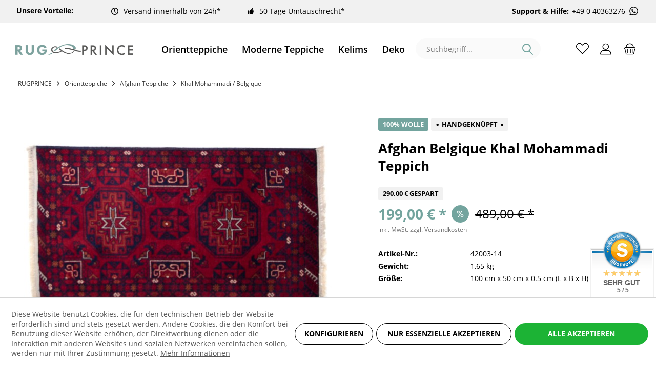

--- FILE ---
content_type: text/html; charset=UTF-8
request_url: https://rugprince.com/de/orientteppiche/afghan-teppiche/khal-mohammadi-belgique/23362/afghan-belgique-khal-mohammadi-50x100-handgeknuepft-teppich-braun-geometrisch
body_size: 22434
content:
<!DOCTYPE html> <html class="no-js" lang="de" itemscope="itemscope" itemtype="https://schema.org/WebPage"> <head> <script type="text/javascript" src="/custom/plugins/PixEnhancedEcommerce/Resources/views/frontend/_public/src/js/cookie_management.js"></script> <script type="text/javascript">
var all_declined = document.cookie.match('(^|;)\\s*' + "cookieDeclined" + '\\s*=\\s*([^;]+)');
var all_allowed = document.cookie.match('(^|;)\\s*' + "allowCookie" + '\\s*=\\s*([^;]+)');
var cookie_preferences = document.cookie.match('(^|;)\\s*' + "cookiePreferences" + '\\s*=\\s*([^;]+)');
var is_preference_set = false;
var use_cookie = 1;
use_cookie = 1;
if(cookie_preferences && JSON.stringify(cookie_preferences).indexOf("\\\"_ga\\\",\\\"active\\\":true") > 0) {
is_preference_set = true;
}
var idCutted = "G-G1H4JXJ5MX".substring(2, "G-G1H4JXJ5MX".length);
var _gat_cookie_name = "_gat_gtag_G-G1H4JXJ5MX".replace(/-/g, "_");
var _ga_cookie_name = "_ga_" + idCutted;
if(!is_preference_set && (use_cookie === 1) && !all_allowed) {
deleteCookie(_gat_cookie_name);
deleteCookie("_ga");
deleteCookie("_gid");
deleteCookie(_ga_cookie_name);
}
</script> <script async src="https://www.googletagmanager.com/gtag/js?id=G-G1H4JXJ5MX"></script> <script type="text/javascript">
function gtag() {
dataLayer.push(arguments);
}
window.dataLayer = window.dataLayer || [];
var gtagConfig = { 'allow_display_features': true};
gtagConfig.anonymize_ip = true;
gtagConfig.custom_map = {"dimension1":"sub_shop","dimension2":"payment_method","dimension3":"shipping_method","dimension4":"customer_group","dimension5":"customer_country","dimension6":"customer_city","dimension7":"ecomm_prodid","dimension8":"ecomm_pagetype","dimension9":"ecomm_totalvalue","dimension10":"ecomm_category"};
gtagConfig.cookie_flags = "secure;samesite=none";
if((!all_declined && is_preference_set) || all_allowed || (use_cookie === 2)) {
gtag('js', new Date());
gtag('config', 'G-G1H4JXJ5MX', gtagConfig);
}
</script> <meta charset="utf-8"> <meta name="author" content="" /> <meta name="robots" content="index,follow" /> <meta name="revisit-after" content="15 days" /> <meta name="keywords" content="Afghan Khal Mohammadi Afghan-Belgique Afghan Khal Mohammadi Carpet Afghan Belgique" /> <meta name="description" content="Handgeknüpfte Afghan-Belgique Teppiche aus dem Norden Afghanistans sind besonders beliebt und durch ihre braunen und rote Farbe und geometrischen Muster c…" /> <meta name="google-site-verification" content="RHWw5-jF8pLe_JFWbsXe77ARE5wtOxDRANo7gyBxIyg" /> <meta property="og:type" content="product" /> <meta property="og:site_name" content="Rugprince" /> <meta property="og:url" content="https://rugprince.com/de/orientteppiche/afghan-teppiche/khal-mohammadi-belgique/23362/afghan-belgique-khal-mohammadi-50x100-handgeknuepft-teppich-braun-geometrisch" /> <meta property="og:title" content="Afghan Belgique Khal Mohammadi 50x100 Handgeknüpft Teppich Braun Geometrisch" /> <meta property="og:description" content="Handgeknüpfte Afghan-Belgique Teppiche aus dem Norden Afghanistans sind besonders beliebt und durch ihre braunen und rote Farbe und geometrischen Muster…" /> <meta property="og:image" content="https://rugprince.com/media/image/fe/a5/f0/afghan-belgique-khal-mohammadi-100x50-handgeknupft-teppich-50x100-42003-14.jpg" /> <meta property="product:brand" content="Teppichprinz -RUGPRINCE" /> <meta property="product:price" content="199,00" /> <meta property="product:product_link" content="https://rugprince.com/de/orientteppiche/afghan-teppiche/khal-mohammadi-belgique/23362/afghan-belgique-khal-mohammadi-50x100-handgeknuepft-teppich-braun-geometrisch" /> <meta name="twitter:card" content="product" /> <meta name="twitter:site" content="Rugprince" /> <meta name="twitter:title" content="Afghan Belgique Khal Mohammadi 50x100 Handgeknüpft Teppich Braun Geometrisch" /> <meta name="twitter:description" content="Handgeknüpfte Afghan-Belgique Teppiche aus dem Norden Afghanistans sind besonders beliebt und durch ihre braunen und rote Farbe und geometrischen Muster…" /> <meta name="twitter:image" content="https://rugprince.com/media/image/fe/a5/f0/afghan-belgique-khal-mohammadi-100x50-handgeknupft-teppich-50x100-42003-14.jpg" /> <meta itemprop="copyrightHolder" content="Rugprince" /> <meta itemprop="copyrightYear" content="2014" /> <meta itemprop="isFamilyFriendly" content="True" /> <meta itemprop="image" content="https://rugprince.com/media/image/5f/d4/5c/rugprince-logo.png" /> <meta name="viewport" content="width=device-width, initial-scale=1.0"> <meta name="mobile-web-app-capable" content="yes"> <meta name="apple-mobile-web-app-title" content="Rugprince"> <meta name="apple-mobile-web-app-capable" content="yes"> <meta name="apple-mobile-web-app-status-bar-style" content="default"> <link rel="alternate" hreflang="en-GB" href="https://rugprince.com/oriental-rugs/afghan-rugs/khal-mohammadi-belgique/23362/afghan-belgique-khal-mohammadi-50x100-handgeknuepft-teppich-braun-geometrisch" /> <link rel="alternate" hreflang="de-DE" href="https://rugprince.com/de/orientteppiche/afghan-teppiche/khal-mohammadi-belgique/23362/afghan-belgique-khal-mohammadi-50x100-handgeknuepft-teppich-braun-geometrisch" /> <link rel="apple-touch-icon-precomposed" href="https://rugprince.com/media/image/3b/78/67/icon-01.png"> <link rel="shortcut icon" href="https://rugprince.com/media/image/ab/a7/73/ico5UzTjvUTFNRJ1.png"> <meta name="msapplication-navbutton-color" content="#000" /> <meta name="application-name" content="Rugprince" /> <meta name="msapplication-starturl" content="https://rugprince.com/de/" /> <meta name="msapplication-window" content="width=1024;height=768" /> <meta name="msapplication-TileImage" content="https://rugprince.com/media/image/3b/78/67/icon-01.png"> <meta name="msapplication-TileColor" content="#000"> <meta name="theme-color" content="#000" /> <link rel="canonical" href="https://rugprince.com/de/orientteppiche/afghan-teppiche/khal-mohammadi-belgique/23362/afghan-belgique-khal-mohammadi-50x100-handgeknuepft-teppich-braun-geometrisch" /> <title itemprop="name">Afghan | Khal Mohammadi | Belgique | Rugprince</title> <link href="https://fonts.googleapis.com/css?family=Open+Sans:300,400,600%7COpen+Sans:300,400,600" rel="stylesheet"> <link href="/web/cache/1704680991_10c0f213ffc081a552c74c4b1713b4a2.css" media="all" rel="stylesheet" type="text/css" /> </head> <body class="is--ctl-detail is--act-index tcinntheme themeware-modern layout-fullwidth-boxed gwfont1 gwfont2 headtyp-3 header-3 no-sticky cleanbase-1" > <span class="pix-google-tag-id is--hidden" data-pix-google-tag-id="G-G1H4JXJ5MX"></span> <span class="pix-google-conversion-id is--hidden" data-pix-google-conversion-id=""></span> <span class="pix-google-exclude-ip is--hidden" data-pix-google-exclude-ip=""></span> <span class="pix-google-exclude-backend-user" data-pix⁻google-exclude-backend-user=""></span> <div class="page-wrap"> <noscript class="noscript-main"> <div class="alert is--warning"> <div class="alert--icon"> <i class="icon--element icon--warning"></i> </div> <div class="alert--content"> Um Rugprince in vollem Umfang nutzen zu k&ouml;nnen, empfehlen wir Ihnen Javascript in Ihrem Browser zu aktiveren. </div> </div> </noscript> <header class="header-main"> <div class="topbar--features" data-topbarfeatures-mobil="false"> <div> <div class="feature-title"> <strong>Unsere Vorteile:</strong> </div> <div class="feature-2"><i class="icon--clock"></i><span><a href="https://teppichprinz.de/versand-und-zahlungsbedingungen" rel="nofollow noopener">Versand innerhalb von 24h*</a> </span></div> <div class="feature-3"><i class="icon--thumbsup"></i><span><a href="https://teppichprinz.de/umtauschrecht" rel="nofollow noopener">50 Tage Umtauschrecht*</a> </span></div> <div class="feature-4"><i class=""></i><span><strong>Support & Hilfe:</strong><a href="https://wa.me/+49040363276" class="header-phone-link" rel="nofollow noopener">+49 0 40363276 <svg class="svg-icon whatsapp-icon" style="width:23px;height:21px"><use xlink:href="/themes/Frontend/Teppichprinz/frontend/_public/src/icons/symbol-defs.svg#icon-whatsapp"></use></svg></a></span></div> </div> </div> <div class="topbar top-bar no-link-text"> <div class="top-bar--navigation" role="menubar"> </div> <div class="header-container"> <div class="header-logo-and-suche"> <div class="logo hover-typ-1" role="banner"> <a class="logo--link" href="https://rugprince.com/de/" title="Rugprince - zur Startseite wechseln"> <picture> <source srcset="https://rugprince.com/media/image/5f/d4/5c/rugprince-logo.png" media="(min-width: 78.75em)"> <source srcset="https://rugprince.com/media/image/5f/d4/5c/rugprince-logo.png" media="(min-width: 64em)"> <source srcset="https://rugprince.com/media/image/5f/d4/5c/rugprince-logo.png" media="(min-width: 48em)"> <img srcset="https://rugprince.com/media/image/5f/d4/5c/rugprince-logo.png" alt="Rugprince - zur Startseite wechseln" title="Rugprince - zur Startseite wechseln"/> </picture> </a> </div> </div> <nav class="navigation-main hide-kategorie-button hover-typ-0 font-family-sekundary" data-tc-menu-headline="false" data-tc-menu-text="false"> <div data-menu-scroller="true" data-listSelector=".navigation--list.container" data-viewPortSelector=".navigation--list-wrapper" data-stickyMenu="true" data-stickyMenuTablet="0" data-stickyMenuPhone="0" data-stickyMenuPosition="400" data-stickyMenuDuration="300" > <div class="navigation--list-wrapper"> <ul class="navigation--list container" role="menubar" itemscope="itemscope" itemtype="https://schema.org/SiteNavigationElement"> <li class="navigation--entry is--active" role="menuitem"><a class="navigation--link is--active" href="https://rugprince.com/de/orientteppiche/" title="Orientteppiche" aria-label="Orientteppiche" itemprop="url"><span itemprop="name">Orientteppiche</span></a></li><li class="navigation--entry" role="menuitem"><a class="navigation--link" href="https://rugprince.com/de/moderne-teppiche/" title="Moderne Teppiche" aria-label="Moderne Teppiche" itemprop="url"><span itemprop="name">Moderne Teppiche</span></a></li><li class="navigation--entry" role="menuitem"><a class="navigation--link" href="https://rugprince.com/de/kelims/" title="Kelims" aria-label="Kelims" itemprop="url"><span itemprop="name">Kelims</span></a></li><li class="navigation--entry" role="menuitem"><a class="navigation--link" href="https://rugprince.com/de/deko/" title="Deko" aria-label="Deko" itemprop="url"><span itemprop="name">Deko</span></a></li><li class="navigation--entry" role="menuitem"><a class="navigation--link" href="https://rugprince.com/de/sale/" title="Sale %" aria-label="Sale %" itemprop="url"><span itemprop="name">Sale %</span></a></li> </ul> </div>        <div class="advanced-menu" data-advanced-menu="true" data-hoverDelay="250"> <div class="menu--container"> <div class="mega-menu"> <div class="drop-down grid-col-12"> <div class="grid-row"> <div class="grid-col-2"> <a href="https://rugprince.com/de/orientteppiche/afghan-teppiche/" title="Afghan Teppiche" class="mega-item--level-0" itemprop="url">Afghan Teppiche</a> <ul class="mega-menu--level-1"> <li class="image-description mega-item--level-1 size-50" role="menuitem"> <a href="https://rugprince.com/de/orientteppiche/afghan-teppiche/afghan-kelim/" title="Afghan Kelim" itemprop="url"> <img src="https://rugprince.com/media/image/07/71/50/75_Category.jpg" alt="list images"> Afghan Kelim <span></span> </a> </li> <li class="image-description mega-item--level-1 size-50" role="menuitem"> <a href="https://rugprince.com/de/orientteppiche/afghan-teppiche/mauri-kunduz/" title="Mauri / Kunduz" itemprop="url"> <img src="https://rugprince.com/media/image/dc/09/be/173_Category.jpg" alt="list images"> Mauri / Kunduz <span></span> </a> </li> <li class="image-description mega-item--level-1 size-50" role="menuitem"> <a href="https://rugprince.com/de/orientteppiche/afghan-teppiche/mauri-kabul/" title="Mauri Kabul" itemprop="url"> <img src="https://rugprince.com/media/image/22/67/20/36_Category.jpg" alt="list images"> Mauri Kabul <span></span> </a> </li> <li class="image-description mega-item--level-1 size-50" role="menuitem"> <a href="https://rugprince.com/de/orientteppiche/afghan-teppiche/aqcha/" title="Aqcha" itemprop="url"> <img src="https://rugprince.com/media/image/09/c5/ab/170_Category.jpg" alt="list images"> Aqcha <span></span> </a> </li> <li class="image-description mega-item--level-1 size-50" role="menuitem"> <a href="https://rugprince.com/de/orientteppiche/afghan-teppiche/khal-mohammadi-belgique/" title="Khal Mohammadi / Belgique" itemprop="url"> <img src="https://rugprince.com/media/image/c1/cc/47/146_Category.jpg" alt="list images"> Khal Mohammadi / Belgique <span></span> </a> </li> <li class="image-description mega-item--level-1 size-50" role="menuitem"> <a href="https://rugprince.com/de/orientteppiche/afghan-teppiche/belutsch/" title="Belutsch" itemprop="url"> <img src="https://rugprince.com/media/image/a5/77/0c/123_Category.jpg" alt="list images"> Belutsch <span></span> </a> </li> <li class="image-description mega-item--level-1 size-50" role="menuitem"> <a href="https://rugprince.com/de/orientteppiche/afghan-teppiche/kazak/" title="Kazak" itemprop="url"> <img src="https://rugprince.com/media/image/d3/6e/f5/140_Category.jpg" alt="list images"> Kazak <span></span> </a> </li> <li class="image-description mega-item--level-1 size-50" role="menuitem"> <a href="https://rugprince.com/de/orientteppiche/afghan-teppiche/poshties/" title="Poshties" itemprop="url"> <img src="https://rugprince.com/media/image/2a/03/c9/158_Category.jpg" alt="list images"> Poshties <span></span> </a> </li> </ul> </div> <div class="grid-col-2"> <a href="https://rugprince.com/de/orientteppiche/ziegler-teppiche/" title="Ziegler Teppiche" class="mega-item--level-0" itemprop="url">Ziegler Teppiche</a> <ul class="mega-menu--level-1"> <li class="image-description mega-item--level-1 size-50" role="menuitem"> <a href="https://rugprince.com/de/orientteppiche/ziegler-teppiche/arijana-khorjin-shaal-mamlouk/" title="Arijana Khorjin-Shaal Mamlouk" itemprop="url"> <img src="https://rugprince.com/media/image/bb/df/47/120_Category.jpg" alt="list images"> Arijana Khorjin-Shaal Mamlouk <span></span> </a> </li> <li class="image-description mega-item--level-1 size-50" role="menuitem"> <a href="https://rugprince.com/de/orientteppiche/ziegler-teppiche/feine-ziegler-farahan/" title="Feine Ziegler Farahan" itemprop="url"> <img src="https://rugprince.com/media/image/5e/22/89/27_Category.jpg" alt="list images"> Feine Ziegler Farahan <span></span> </a> </li> <li class="image-description mega-item--level-1 size-50" role="menuitem"> <a href="https://rugprince.com/de/orientteppiche/ziegler-teppiche/chobi-ziegler/" title="Chobi Ziegler" itemprop="url"> <img src="https://rugprince.com/media/image/80/1b/82/149_Category.jpg" alt="list images"> Chobi Ziegler <span></span> </a> </li> <li class="image-description mega-item--level-1 size-50" role="menuitem"> <a href="https://rugprince.com/de/orientteppiche/ziegler-teppiche/moderne-ziegler-farahan/" title="Moderne Ziegler Farahan" itemprop="url"> <img src="https://rugprince.com/media/image/0c/fb/fe/42_Category.jpg" alt="list images"> Moderne Ziegler Farahan <span></span> </a> </li> </ul> </div> <div class="grid-col-2"> <a href="https://rugprince.com/de/orientteppiche/perserteppiche/" title="Perserteppiche" class="mega-item--level-0" itemprop="url">Perserteppiche</a> <ul class="mega-menu--level-1"> <li class="image-description mega-item--level-1 size-50" role="menuitem"> <a href="https://rugprince.com/de/orientteppiche/perserteppiche/persische-kelims/" title="Persische Kelims" itemprop="url"> <img src="https://rugprince.com/media/image/9e/d7/cf/78_Category.jpg" alt="list images"> Persische Kelims <span></span> </a> </li> <li class="image-description mega-item--level-1 size-50" role="menuitem"> <a href="https://rugprince.com/de/orientteppiche/perserteppiche/isfahan-teppiche/" title="Isfahan Teppiche" itemprop="url"> <img src="https://rugprince.com/media/image/e8/78/e3/69_Category.jpg" alt="list images"> Isfahan Teppiche <span></span> </a> </li> <li class="image-description mega-item--level-1 size-50" role="menuitem"> <a href="https://rugprince.com/de/orientteppiche/perserteppiche/ghom-seidenteppiche/" title="Ghom-Seidenteppiche" itemprop="url"> <img src="https://rugprince.com/media/image/fe/c6/d0/105_Category.jpg" alt="list images"> Ghom-Seidenteppiche <span></span> </a> </li> <li class="image-description mega-item--level-1 size-50" role="menuitem"> <a href="https://rugprince.com/de/orientteppiche/perserteppiche/hamadan/" title="Hamadan" itemprop="url"> <img src="https://rugprince.com/media/image/6c/49/8b/108_Category.jpg" alt="list images"> Hamadan <span></span> </a> </li> <li class="image-description mega-item--level-1 size-50" role="menuitem"> <a href="https://rugprince.com/de/orientteppiche/perserteppiche/bidjar-teppiche/" title="Bidjar Teppiche" itemprop="url"> <img src="https://rugprince.com/media/image/0d/86/c9/126_Category.png" alt="list images"> Bidjar Teppiche <span></span> </a> </li> <li class="image-description mega-item--level-1 size-50" role="menuitem"> <a href="https://rugprince.com/de/orientteppiche/perserteppiche/weitere-teppiche/" title="Weitere Teppiche" itemprop="url"> <img src="https://rugprince.com/media/image/05/f0/ae/131_Category.jpg" alt="list images"> Weitere Teppiche</a> </li> <li class="image-description mega-item--level-1 size-50" role="menuitem"> <a href="https://rugprince.com/de/orientteppiche/perserteppiche/nain-teppiche/" title="Nain Teppiche" itemprop="url"> <img src="https://rugprince.com/media/image/30/23/7e/212_Category.jpg" alt="list images"> Nain Teppiche <span></span> </a> </li> </ul> </div> <div class="grid-col-2"> <a href="https://rugprince.com/de/orientteppiche/pakistanische-teppiche/" title="Pakistanische Teppiche" class="mega-item--level-0" itemprop="url">Pakistanische Teppiche</a> <li class="image-description mega-item--level-0 size-50" role="menuitem"> <a href="https://rugprince.com/de/orientteppiche/pakistanische-teppiche/" title="Pakistanische Teppiche" itemprop="url"> <img src="https://rugprince.com/media/image/23/d0/d0/63_Category.jpg" alt="list images"> Pakistanische Teppiche <span></span> </a> </li> </div> <div class="grid-col-2"> <a href="https://rugprince.com/de/orientteppiche/kaukasische-teppiche/" title="Kaukasische Teppiche" class="mega-item--level-0" itemprop="url">Kaukasische Teppiche</a> <li class="image-description mega-item--level-0 size-50" role="menuitem"> <a href="https://rugprince.com/de/orientteppiche/kaukasische-teppiche/" title="Kaukasische Teppiche" itemprop="url"> <img src="https://rugprince.com/media/image/ae/87/f4/60_Category.jpg" alt="list images"> Kaukasische Teppiche <span></span> </a> </li> </div> <div class="grid-col-2"> <a href="https://rugprince.com/de/orientteppiche/indische-teppiche/" title="Indische Teppiche" class="mega-item--level-0" itemprop="url">Indische Teppiche</a> <ul class="mega-menu--level-1"> <li class="image-description mega-item--level-1 size-50" role="menuitem"> <a href="https://rugprince.com/de/orientteppiche/indische-teppiche/indische-kelims/" title="Indische Kelims" itemprop="url"> <img src="https://rugprince.com/media/image/67/b1/16/87_Category.jpg" alt="list images"> Indische Kelims <span></span> </a> </li> <li class="image-description mega-item--level-1 size-50" role="menuitem"> <a href="https://rugprince.com/de/orientteppiche/indische-teppiche/mir-sarough-herati/" title="Mir Sarough Herati" itemprop="url"> <img src="https://rugprince.com/media/image/51/20/c8/102_Category.jpg" alt="list images"> Mir Sarough Herati <span></span> </a> </li> <li class="image-description mega-item--level-1 size-50" role="menuitem"> <a href="https://rugprince.com/de/orientteppiche/indische-teppiche/hand-tufted/" title="Hand tufted" itemprop="url"> <img src="https://rugprince.com/media/image/89/c8/af/84_Category.jpg" alt="list images"> Hand tufted <span></span> </a> </li> <li class="image-description mega-item--level-1 size-50" role="menuitem"> <a href="https://rugprince.com/de/orientteppiche/indische-teppiche/loribaft/" title="Loribaft" itemprop="url"> <img src="https://rugprince.com/media/image/c3/64/76/39_Category.jpg" alt="list images"> Loribaft <span></span> </a> </li> <li class="image-description mega-item--level-1 size-50" role="menuitem"> <a href="https://rugprince.com/de/orientteppiche/indische-teppiche/indo-nepal-und-tibet/" title="Indo Nepal und Tibet" itemprop="url"> <img src="https://rugprince.com/media/image/68/a5/52/99_Category.jpg" alt="list images"> Indo Nepal und Tibet <span></span> </a> </li> <li class="image-description mega-item--level-1 size-50" role="menuitem"> <a href="https://rugprince.com/de/orientteppiche/indische-teppiche/chainstitch/" title="Chainstitch" itemprop="url"> <img src="https://rugprince.com/media/image/be/74/55/209_Category.jpg" alt="list images"> Chainstitch <span></span> </a> </li> <li class="image-description mega-item--level-1 size-50" role="menuitem"> <a href="https://rugprince.com/de/orientteppiche/indische-teppiche/weitere-indische-teppiche/" title="Weitere Indische Teppiche" itemprop="url"> <img src="https://rugprince.com/media/image/9b/6d/45/143_Category.jpg" alt="list images"> Weitere Indische Teppiche</a> </li> </ul> </div> </div> </div> </div> </div> <div class="menu--container"> <div class="mega-menu"> <div class="drop-down grid-col-12"> <div class="grid-row"> <div class="grid-col-2"> <a href="https://rugprince.com/de/moderne-teppiche/moderne-handloom-teppiche/" title="Moderne Handloom Teppiche" class="mega-item--level-0" itemprop="url">Moderne Handloom Teppiche</a> <li class="image-description mega-item--level-0 size-50" role="menuitem"> <a href="https://rugprince.com/de/moderne-teppiche/moderne-handloom-teppiche/" title="Moderne Handloom Teppiche" itemprop="url"> <img src="https://rugprince.com/media/image/c7/86/ab/111_Category.jpg" alt="list images"> Moderne Handloom Teppiche <span></span> </a> </li> </div> <div class="grid-col-2"> <a href="https://rugprince.com/de/moderne-teppiche/moderne-handgeknuepfte-teppiche/" title="Moderne Handgeknüpfte Teppiche" class="mega-item--level-0" itemprop="url">Moderne Handgeknüpfte Teppiche</a> <li class="image-description mega-item--level-0 size-50" role="menuitem"> <a href="https://rugprince.com/de/moderne-teppiche/moderne-handgeknuepfte-teppiche/" title="Moderne Handgeknüpfte Teppiche" itemprop="url"> <img src="https://rugprince.com/media/image/1f/b1/bf/128_Category.jpg" alt="list images"> Moderne Handgeknüpfte Teppiche <span></span> </a> </li> </div> <div class="grid-col-2"> <a href="https://rugprince.com/de/moderne-teppiche/moderne-kelim-teppiche/" title="Moderne Kelim Teppiche" class="mega-item--level-0" itemprop="url">Moderne Kelim Teppiche</a> <li class="image-description mega-item--level-0 size-50" role="menuitem"> <a href="https://rugprince.com/de/moderne-teppiche/moderne-kelim-teppiche/" title="Moderne Kelim Teppiche" itemprop="url"> <img src="https://rugprince.com/media/image/36/71/95/117_Category.jpg" alt="list images"> Moderne Kelim Teppiche <span></span> </a> </li> </div> <div class="grid-col-2"> <a href="https://rugprince.com/de/moderne-teppiche/moderne-hand-tufted-teppiche/" title="Moderne Hand tufted Teppiche" class="mega-item--level-0" itemprop="url">Moderne Hand tufted Teppiche</a> <li class="image-description mega-item--level-0 size-50" role="menuitem"> <a href="https://rugprince.com/de/moderne-teppiche/moderne-hand-tufted-teppiche/" title="Moderne Hand tufted Teppiche" itemprop="url"> <img src="https://rugprince.com/media/image/2d/26/51/137_Category.jpg" alt="list images"> Moderne Hand tufted Teppiche <span></span> </a> </li> </div> </div> </div> </div> </div> <div class="menu--container"> </div> <div class="menu--container"> </div> <div class="menu--container"> </div> </div>  </div> </nav> <div id="header--searchform" data-search="true" aria-haspopup="true"> <form action="/de/search" method="get" class="main-search--form"> <input type="search" name="sSearch" class="main-search--field" autocomplete="off" autocapitalize="off" placeholder="Suchbegriff..." maxlength="30" /> <button type="submit" class="main-search--button"> <i class="icon--search"></i> <span class="main-search--text"></span> </button> <div class="form--ajax-loader" style="display:none">&nbsp;</div> </form> <div class="main-search--results"></div> </div> <div class="notepad-and-cart top-bar--navigation">  <div class="navigation--entry entry--cart" role="menuitem"> <a class="is--icon-left cart--link titletooltip" href="https://rugprince.com/de/checkout/cart" title="Warenkorb"> <i class="icon--basket"></i> <span class="cart--display"> Warenkorb </span> <span class="badge is--minimal cart--quantity is--hidden">0</span> </a> <div class="ajax-loader">&nbsp;</div> </div> <div id="useraccountmenu" title="Kundenkonto" class="navigation--entry account-dropdown has--drop-down" role="menuitem" data-offcanvas="true" data-offcanvasselector=".account-dropdown-container"> <span class="account--display"> <i class="icon--account"></i> <span class="name--account">Mein Konto</span> </span> <div class="account-dropdown-container"> <div class="entry--close-off-canvas"> <a href="#close-account-menu" class="account--close-off-canvas" title="Menü schließen"> Menü schließen <i class="icon--arrow-right"></i> </a> </div> <span>Kundenkonto</span> <a href="https://rugprince.com/de/account" title="Mein Konto" class="anmelden--button btn is--primary service--link">Anmelden</a> <div class="registrieren-container">oder <a href="https://rugprince.com/de/account" title="Mein Konto" class="service--link">registrieren</a></div> <div class="infotext-container">Nach der Anmeldung, können Sie hier auf Ihren Kundenbereich zugreifen.</div> </div> </div>  <div class="navigation--entry entry--compare is--hidden" role="menuitem" aria-haspopup="true" data-drop-down-menu="true"> <div>   </div> </div> </div> <div class="navigation--entry entry--menu-left" role="menuitem"> <a class="entry--link entry--trigger is--icon-left" href="#offcanvas--left" data-offcanvas="true" data-offCanvasSelector=".sidebar-main"> <i class="icon--menu"></i> <span class="menu--name">Menü</span> </a> </div> </div> </div> </header> <div class="container--ajax-cart off-canvas-90" data-collapse-cart="true" data-displayMode="offcanvas"></div> <nav class="content--breadcrumb block"> <div> <ul class="breadcrumb--list" role="menu" itemscope itemtype="https://schema.org/BreadcrumbList"> <li class="breadcrumb--entry"> <a class="breadcrumb--link" href="https://rugprince.com/de/" style="text-transform: uppercase">Rugprince</a> </li> <li class="breadcrumb--separator"> <i class="icon--arrow-right"></i> </li> <li role="menuitem" class="breadcrumb--entry" itemprop="itemListElement" itemscope itemtype="https://schema.org/ListItem"> <a class="breadcrumb--link" href="https://rugprince.com/de/orientteppiche/" title="Orientteppiche" itemprop="item"> <link itemprop="url" href="https://rugprince.com/de/orientteppiche/" /> <span class="breadcrumb--title" itemprop="name">Orientteppiche</span> </a> <meta itemprop="position" content="0" /> </li> <li role="none" class="breadcrumb--separator"> <i class="icon--arrow-right"></i> </li> <li role="menuitem" class="breadcrumb--entry" itemprop="itemListElement" itemscope itemtype="https://schema.org/ListItem"> <a class="breadcrumb--link" href="https://rugprince.com/de/orientteppiche/afghan-teppiche/" title="Afghan Teppiche" itemprop="item"> <link itemprop="url" href="https://rugprince.com/de/orientteppiche/afghan-teppiche/" /> <span class="breadcrumb--title" itemprop="name">Afghan Teppiche</span> </a> <meta itemprop="position" content="1" /> </li> <li role="none" class="breadcrumb--separator"> <i class="icon--arrow-right"></i> </li> <li role="menuitem" class="breadcrumb--entry is--active" itemprop="itemListElement" itemscope itemtype="https://schema.org/ListItem"> <a class="breadcrumb--link" href="https://rugprince.com/de/orientteppiche/afghan-teppiche/khal-mohammadi-belgique/" title="Khal Mohammadi / Belgique" itemprop="item"> <link itemprop="url" href="https://rugprince.com/de/orientteppiche/afghan-teppiche/khal-mohammadi-belgique/" /> <span class="breadcrumb--title" itemprop="name">Khal Mohammadi / Belgique</span> </a> <meta itemprop="position" content="2" /> </li> </ul> </div> </nav> <section class="content-main container block-group"> <div class="content-main--inner"> <div id='cookie-consent' class='off-canvas is--left block-transition' data-cookie-consent-manager='true'> <div class='cookie-consent--header cookie-consent--close'> Cookie-Einstellungen <i class="icon--arrow-right"></i> </div> <div class='cookie-consent--description'> Diese Website benutzt Cookies, die für den technischen Betrieb der Website erforderlich sind und stets gesetzt werden. Andere Cookies, die den Komfort bei Benutzung dieser Website erhöhen, der Direktwerbung dienen oder die Interaktion mit anderen Websites und sozialen Netzwerken vereinfachen sollen, werden nur mit Ihrer Zustimmung gesetzt. </div> <div class='cookie-consent--configuration'> <div class='cookie-consent--configuration-header'> <div class='cookie-consent--configuration-header-text'>Konfiguration</div> </div> <div class='cookie-consent--configuration-main'> <div class='cookie-consent--group'> <input type="hidden" class="cookie-consent--group-name" value="technical" /> <label class="cookie-consent--group-state cookie-consent--state-input cookie-consent--required"> <input type="checkbox" name="technical-state" class="cookie-consent--group-state-input" disabled="disabled" checked="checked"/> <span class="cookie-consent--state-input-element"></span> </label> <div class='cookie-consent--group-title' data-collapse-panel='true' data-contentSiblingSelector=".cookie-consent--group-container"> <div class="cookie-consent--group-title-label cookie-consent--state-label"> Technisch erforderlich </div> <span class="cookie-consent--group-arrow is-icon--right"> <i class="icon--arrow-right"></i> </span> </div> <div class='cookie-consent--group-container'> <div class='cookie-consent--group-description'> Diese Cookies sind für die Grundfunktionen des Shops notwendig. </div> <div class='cookie-consent--cookies-container'> <div class='cookie-consent--cookie'> <input type="hidden" class="cookie-consent--cookie-name" value="cookieDeclined" /> <label class="cookie-consent--cookie-state cookie-consent--state-input cookie-consent--required"> <input type="checkbox" name="cookieDeclined-state" class="cookie-consent--cookie-state-input" disabled="disabled" checked="checked" /> <span class="cookie-consent--state-input-element"></span> </label> <div class='cookie--label cookie-consent--state-label'> "Alle Cookies ablehnen" Cookie </div> </div> <div class='cookie-consent--cookie'> <input type="hidden" class="cookie-consent--cookie-name" value="allowCookie" /> <label class="cookie-consent--cookie-state cookie-consent--state-input cookie-consent--required"> <input type="checkbox" name="allowCookie-state" class="cookie-consent--cookie-state-input" disabled="disabled" checked="checked" /> <span class="cookie-consent--state-input-element"></span> </label> <div class='cookie--label cookie-consent--state-label'> "Alle Cookies annehmen" Cookie </div> </div> <div class='cookie-consent--cookie'> <input type="hidden" class="cookie-consent--cookie-name" value="shop" /> <label class="cookie-consent--cookie-state cookie-consent--state-input cookie-consent--required"> <input type="checkbox" name="shop-state" class="cookie-consent--cookie-state-input" disabled="disabled" checked="checked" /> <span class="cookie-consent--state-input-element"></span> </label> <div class='cookie--label cookie-consent--state-label'> Ausgewählter Shop </div> </div> <div class='cookie-consent--cookie'> <input type="hidden" class="cookie-consent--cookie-name" value="csrf_token" /> <label class="cookie-consent--cookie-state cookie-consent--state-input cookie-consent--required"> <input type="checkbox" name="csrf_token-state" class="cookie-consent--cookie-state-input" disabled="disabled" checked="checked" /> <span class="cookie-consent--state-input-element"></span> </label> <div class='cookie--label cookie-consent--state-label'> CSRF-Token </div> </div> <div class='cookie-consent--cookie'> <input type="hidden" class="cookie-consent--cookie-name" value="cookiePreferences" /> <label class="cookie-consent--cookie-state cookie-consent--state-input cookie-consent--required"> <input type="checkbox" name="cookiePreferences-state" class="cookie-consent--cookie-state-input" disabled="disabled" checked="checked" /> <span class="cookie-consent--state-input-element"></span> </label> <div class='cookie--label cookie-consent--state-label'> Cookie-Einstellungen </div> </div> <div class='cookie-consent--cookie'> <input type="hidden" class="cookie-consent--cookie-name" value="x-cache-context-hash" /> <label class="cookie-consent--cookie-state cookie-consent--state-input cookie-consent--required"> <input type="checkbox" name="x-cache-context-hash-state" class="cookie-consent--cookie-state-input" disabled="disabled" checked="checked" /> <span class="cookie-consent--state-input-element"></span> </label> <div class='cookie--label cookie-consent--state-label'> Individuelle Preise </div> </div> <div class='cookie-consent--cookie'> <input type="hidden" class="cookie-consent--cookie-name" value="slt" /> <label class="cookie-consent--cookie-state cookie-consent--state-input cookie-consent--required"> <input type="checkbox" name="slt-state" class="cookie-consent--cookie-state-input" disabled="disabled" checked="checked" /> <span class="cookie-consent--state-input-element"></span> </label> <div class='cookie--label cookie-consent--state-label'> Kunden-Wiedererkennung </div> </div> <div class='cookie-consent--cookie'> <input type="hidden" class="cookie-consent--cookie-name" value="nocache" /> <label class="cookie-consent--cookie-state cookie-consent--state-input cookie-consent--required"> <input type="checkbox" name="nocache-state" class="cookie-consent--cookie-state-input" disabled="disabled" checked="checked" /> <span class="cookie-consent--state-input-element"></span> </label> <div class='cookie--label cookie-consent--state-label'> Kundenspezifisches Caching </div> </div> <div class='cookie-consent--cookie'> <input type="hidden" class="cookie-consent--cookie-name" value="paypal-cookies" /> <label class="cookie-consent--cookie-state cookie-consent--state-input cookie-consent--required"> <input type="checkbox" name="paypal-cookies-state" class="cookie-consent--cookie-state-input" disabled="disabled" checked="checked" /> <span class="cookie-consent--state-input-element"></span> </label> <div class='cookie--label cookie-consent--state-label'> PayPal-Zahlungen </div> </div> <div class='cookie-consent--cookie'> <input type="hidden" class="cookie-consent--cookie-name" value="session" /> <label class="cookie-consent--cookie-state cookie-consent--state-input cookie-consent--required"> <input type="checkbox" name="session-state" class="cookie-consent--cookie-state-input" disabled="disabled" checked="checked" /> <span class="cookie-consent--state-input-element"></span> </label> <div class='cookie--label cookie-consent--state-label'> Session </div> </div> <div class='cookie-consent--cookie'> <input type="hidden" class="cookie-consent--cookie-name" value="currency" /> <label class="cookie-consent--cookie-state cookie-consent--state-input cookie-consent--required"> <input type="checkbox" name="currency-state" class="cookie-consent--cookie-state-input" disabled="disabled" checked="checked" /> <span class="cookie-consent--state-input-element"></span> </label> <div class='cookie--label cookie-consent--state-label'> Währungswechsel </div> </div> </div> </div> </div> <div class='cookie-consent--group'> <input type="hidden" class="cookie-consent--group-name" value="comfort" /> <label class="cookie-consent--group-state cookie-consent--state-input"> <input type="checkbox" name="comfort-state" class="cookie-consent--group-state-input"/> <span class="cookie-consent--state-input-element"></span> </label> <div class='cookie-consent--group-title' data-collapse-panel='true' data-contentSiblingSelector=".cookie-consent--group-container"> <div class="cookie-consent--group-title-label cookie-consent--state-label"> Komfortfunktionen </div> <span class="cookie-consent--group-arrow is-icon--right"> <i class="icon--arrow-right"></i> </span> </div> <div class='cookie-consent--group-container'> <div class='cookie-consent--group-description'> Diese Cookies werden genutzt um das Einkaufserlebnis noch ansprechender zu gestalten, beispielsweise für die Wiedererkennung des Besuchers. </div> <div class='cookie-consent--cookies-container'> <div class='cookie-consent--cookie'> <input type="hidden" class="cookie-consent--cookie-name" value="sUniqueID" /> <label class="cookie-consent--cookie-state cookie-consent--state-input"> <input type="checkbox" name="sUniqueID-state" class="cookie-consent--cookie-state-input" /> <span class="cookie-consent--state-input-element"></span> </label> <div class='cookie--label cookie-consent--state-label'> Merkzettel </div> </div> </div> </div> </div> <div class='cookie-consent--group'> <input type="hidden" class="cookie-consent--group-name" value="statistics" /> <label class="cookie-consent--group-state cookie-consent--state-input"> <input type="checkbox" name="statistics-state" class="cookie-consent--group-state-input"/> <span class="cookie-consent--state-input-element"></span> </label> <div class='cookie-consent--group-title' data-collapse-panel='true' data-contentSiblingSelector=".cookie-consent--group-container"> <div class="cookie-consent--group-title-label cookie-consent--state-label"> Statistik & Tracking </div> <span class="cookie-consent--group-arrow is-icon--right"> <i class="icon--arrow-right"></i> </span> </div> <div class='cookie-consent--group-container'> <div class='cookie-consent--cookies-container'> <div class='cookie-consent--cookie'> <input type="hidden" class="cookie-consent--cookie-name" value="x-ua-device" /> <label class="cookie-consent--cookie-state cookie-consent--state-input"> <input type="checkbox" name="x-ua-device-state" class="cookie-consent--cookie-state-input" /> <span class="cookie-consent--state-input-element"></span> </label> <div class='cookie--label cookie-consent--state-label'> Endgeräteerkennung </div> </div> <div class='cookie-consent--cookie'> <input type="hidden" class="cookie-consent--cookie-name" value="mmFacebookPixel" /> <label class="cookie-consent--cookie-state cookie-consent--state-input"> <input type="checkbox" name="mmFacebookPixel-state" class="cookie-consent--cookie-state-input" /> <span class="cookie-consent--state-input-element"></span> </label> <div class='cookie--label cookie-consent--state-label'> Facebook Pixel </div> </div> <div class='cookie-consent--cookie'> <input type="hidden" class="cookie-consent--cookie-name" value="_ga" /> <label class="cookie-consent--cookie-state cookie-consent--state-input"> <input type="checkbox" name="_ga-state" class="cookie-consent--cookie-state-input" /> <span class="cookie-consent--state-input-element"></span> </label> <div class='cookie--label cookie-consent--state-label'> Google Analytics </div> </div> <div class='cookie-consent--cookie'> <input type="hidden" class="cookie-consent--cookie-name" value="partner" /> <label class="cookie-consent--cookie-state cookie-consent--state-input"> <input type="checkbox" name="partner-state" class="cookie-consent--cookie-state-input" /> <span class="cookie-consent--state-input-element"></span> </label> <div class='cookie--label cookie-consent--state-label'> Partnerprogramm </div> </div> </div> </div> </div> </div> </div> <div class="cookie-consent--save"> <input class="cookie-consent--save-button btn is--primary" type="button" value="Einstellungen speichern" /> </div> </div> <aside class="sidebar-left " data-nsin="0" data-nsbl="0" data-nsno="0" data-nsde="0" data-nsli="0" data-nsse="0" data-nsre="0" data-nsca="0" data-nsac="1" data-nscu="1" data-nspw="0" data-nsne="1" data-nsfo="1" data-nssm="1" data-nsad="1" data-tnsin="0" data-tnsbl="0" data-tnsno="0" data-tnsde="0" data-tnsli="0" data-tnsse="0" data-tnsre="0" data-tnsca="0" data-tnsac="1" data-tnscu="1" data-tnspw="0" data-tnsne="1" data-tnsfo="1" data-tnssm="1" data-tnsad="1" > <div class="sidebar-main off-canvas off-canvas-90"> <div class="navigation--entry entry--close-off-canvas"> <a href="#close-categories-menu" title="Menü schließen" class="navigation--link"> <i class="icon--cross"></i> </a> </div> <div class="navigation--smartphone"> <ul class="navigation--list "> <div class="mobile--switches">  <div class="top-bar--language navigation--entry"> <form method="post" class="language--form"> <div class="field--select"> <div class="language--flag de_DE">DE</div> <select name="__shop" class="language--select" data-auto-submit="true"> <option value="4" > EN </option> <option value="6" selected="selected"> DE </option> </select> <input type="hidden" name="__redirect" value="1"> <span class="arrow"></span> </div> </form> </div>  </div> </ul> </div> <div class="sidebar--categories-wrapper" data-subcategory-nav="true" data-mainCategoryId="1338" data-categoryId="1396" data-fetchUrl="/de/widgets/listing/getCategory/categoryId/1396"> <div class="categories--headline navigation--headline hide"> Kategorien </div> <div class="sidebar--categories-navigation hide"> <ul class="sidebar--navigation categories--navigation navigation--list is--drop-down is--level0 is--rounded" role="menu"> <li class="navigation--entry is--active has--sub-categories has--sub-children" role="menuitem"> <a class="navigation--link is--active has--sub-categories link--go-forward" href="https://rugprince.com/de/orientteppiche/" data-categoryId="1346" data-fetchUrl="/de/widgets/listing/getCategory/categoryId/1346" title="Orientteppiche" > <span>Orientteppiche</span> <span class="is--icon-right"> <i class="icon--arrow-right"></i> </span> </a> <ul class="sidebar--navigation categories--navigation navigation--list is--level1 is--rounded" role="menu"> <li class="navigation--entry is--active has--sub-categories has--sub-children" role="menuitem"> <a class="navigation--link is--active has--sub-categories link--go-forward" href="https://rugprince.com/de/orientteppiche/afghan-teppiche/" data-categoryId="1341" data-fetchUrl="/de/widgets/listing/getCategory/categoryId/1341" title="Afghan Teppiche" > <img src="https://rugprince.com/media/image/ab/7f/8a/167_Category.jpg" alt="Afghan Teppiche"> <span>Afghan Teppiche</span> <span class="is--icon-right"> <i class="icon--arrow-right"></i> </span> </a> <ul class="sidebar--navigation categories--navigation navigation--list is--level2 navigation--level-high is--rounded" role="menu"> <li class="navigation--entry" role="menuitem"> <a class="navigation--link" href="https://rugprince.com/de/orientteppiche/afghan-teppiche/afghan-kelim/" data-categoryId="1347" data-fetchUrl="/de/widgets/listing/getCategory/categoryId/1347" title="Afghan Kelim" > <img src="https://rugprince.com/media/image/07/71/50/75_Category.jpg" alt="Afghan Kelim"> <span>Afghan Kelim</span> </a> </li> <li class="navigation--entry" role="menuitem"> <a class="navigation--link" href="https://rugprince.com/de/orientteppiche/afghan-teppiche/mauri-kunduz/" data-categoryId="1390" data-fetchUrl="/de/widgets/listing/getCategory/categoryId/1390" title="Mauri / Kunduz" > <img src="https://rugprince.com/media/image/dc/09/be/173_Category.jpg" alt="Mauri / Kunduz"> <span>Mauri / Kunduz</span> </a> </li> <li class="navigation--entry" role="menuitem"> <a class="navigation--link" href="https://rugprince.com/de/orientteppiche/afghan-teppiche/mauri-kabul/" data-categoryId="1391" data-fetchUrl="/de/widgets/listing/getCategory/categoryId/1391" title="Mauri Kabul" > <img src="https://rugprince.com/media/image/22/67/20/36_Category.jpg" alt="Mauri Kabul"> <span>Mauri Kabul</span> </a> </li> <li class="navigation--entry" role="menuitem"> <a class="navigation--link" href="https://rugprince.com/de/orientteppiche/afghan-teppiche/aqcha/" data-categoryId="1392" data-fetchUrl="/de/widgets/listing/getCategory/categoryId/1392" title="Aqcha" > <img src="https://rugprince.com/media/image/09/c5/ab/170_Category.jpg" alt="Aqcha"> <span>Aqcha</span> </a> </li> <li class="navigation--entry is--active" role="menuitem"> <a class="navigation--link is--active" href="https://rugprince.com/de/orientteppiche/afghan-teppiche/khal-mohammadi-belgique/" data-categoryId="1396" data-fetchUrl="/de/widgets/listing/getCategory/categoryId/1396" title="Khal Mohammadi / Belgique" > <img src="https://rugprince.com/media/image/c1/cc/47/146_Category.jpg" alt="Khal Mohammadi / Belgique"> <span>Khal Mohammadi / Belgique</span> </a> </li> <li class="navigation--entry" role="menuitem"> <a class="navigation--link" href="https://rugprince.com/de/orientteppiche/afghan-teppiche/belutsch/" data-categoryId="1420" data-fetchUrl="/de/widgets/listing/getCategory/categoryId/1420" title="Belutsch" > <img src="https://rugprince.com/media/image/a5/77/0c/123_Category.jpg" alt="Belutsch"> <span>Belutsch</span> </a> </li> <li class="navigation--entry" role="menuitem"> <a class="navigation--link" href="https://rugprince.com/de/orientteppiche/afghan-teppiche/kazak/" data-categoryId="1438" data-fetchUrl="/de/widgets/listing/getCategory/categoryId/1438" title="Kazak" > <img src="https://rugprince.com/media/image/d3/6e/f5/140_Category.jpg" alt="Kazak"> <span>Kazak</span> </a> </li> <li class="navigation--entry" role="menuitem"> <a class="navigation--link" href="https://rugprince.com/de/orientteppiche/afghan-teppiche/poshties/" data-categoryId="1441" data-fetchUrl="/de/widgets/listing/getCategory/categoryId/1441" title="Poshties" > <img src="https://rugprince.com/media/image/2a/03/c9/158_Category.jpg" alt="Poshties"> <span>Poshties</span> </a> </li> </ul> </li> <li class="navigation--entry has--sub-children" role="menuitem"> <a class="navigation--link link--go-forward" href="https://rugprince.com/de/orientteppiche/ziegler-teppiche/" data-categoryId="1355" data-fetchUrl="/de/widgets/listing/getCategory/categoryId/1355" title="Ziegler Teppiche" > <img src="https://rugprince.com/media/image/21/78/68/179_Category.jpg" alt="Ziegler Teppiche"> <span>Ziegler Teppiche</span> <span class="is--icon-right"> <i class="icon--arrow-right"></i> </span> </a> </li> <li class="navigation--entry has--sub-children" role="menuitem"> <a class="navigation--link link--go-forward" href="https://rugprince.com/de/orientteppiche/perserteppiche/" data-categoryId="1351" data-fetchUrl="/de/widgets/listing/getCategory/categoryId/1351" title="Perserteppiche" > <img src="https://rugprince.com/media/image/fc/a4/17/66_Category.jpg" alt="Perserteppiche"> <span>Perserteppiche</span> <span class="is--icon-right"> <i class="icon--arrow-right"></i> </span> </a> </li> <li class="navigation--entry" role="menuitem"> <a class="navigation--link" href="https://rugprince.com/de/orientteppiche/pakistanische-teppiche/" data-categoryId="1354" data-fetchUrl="/de/widgets/listing/getCategory/categoryId/1354" title="Pakistanische Teppiche" > <img src="https://rugprince.com/media/image/23/d0/d0/63_Category.jpg" alt="Pakistanische Teppiche"> <span>Pakistanische Teppiche</span> </a> </li> <li class="navigation--entry" role="menuitem"> <a class="navigation--link" href="https://rugprince.com/de/orientteppiche/kaukasische-teppiche/" data-categoryId="1352" data-fetchUrl="/de/widgets/listing/getCategory/categoryId/1352" title="Kaukasische Teppiche" > <img src="https://rugprince.com/media/image/ae/87/f4/60_Category.jpg" alt="Kaukasische Teppiche"> <span>Kaukasische Teppiche</span> </a> </li> <li class="navigation--entry has--sub-children" role="menuitem"> <a class="navigation--link link--go-forward" href="https://rugprince.com/de/orientteppiche/indische-teppiche/" data-categoryId="1353" data-fetchUrl="/de/widgets/listing/getCategory/categoryId/1353" title="Indische Teppiche" > <img src="https://rugprince.com/media/image/ef/3f/07/93_Category.jpg" alt="Indische Teppiche"> <span>Indische Teppiche</span> <span class="is--icon-right"> <i class="icon--arrow-right"></i> </span> </a> </li> </ul> </li> <li class="navigation--entry has--sub-children" role="menuitem"> <a class="navigation--link link--go-forward" href="https://rugprince.com/de/moderne-teppiche/" data-categoryId="1345" data-fetchUrl="/de/widgets/listing/getCategory/categoryId/1345" title="Moderne Teppiche" > <span>Moderne Teppiche</span> <span class="is--icon-right"> <i class="icon--arrow-right"></i> </span> </a> </li> <li class="navigation--entry" role="menuitem"> <a class="navigation--link" href="https://rugprince.com/de/kelims/" data-categoryId="1440" data-fetchUrl="/de/widgets/listing/getCategory/categoryId/1440" title="Kelims" > <img src="https://rugprince.com/media/image/f5/04/4f/155_Category.jpg" alt="Kelims"> <span>Kelims</span> </a> </li> <li class="navigation--entry" role="menuitem"> <a class="navigation--link" href="https://rugprince.com/de/deko/" data-categoryId="1439" data-fetchUrl="/de/widgets/listing/getCategory/categoryId/1439" title="Deko" > <img src="https://rugprince.com/media/image/7d/80/14/152_Category.jpg" alt="Deko"> <span>Deko</span> </a> </li> <li class="navigation--entry" role="menuitem"> <a class="navigation--link" href="https://rugprince.com/de/sale/" data-categoryId="1412" data-fetchUrl="/de/widgets/listing/getCategory/categoryId/1412" title="Sale %" > <span>Sale %</span> </a> </li> </ul> </div> </div> <div class="sites-navigation show-for-mobil"> <div class="shop-sites--container is--rounded"> <div class="shop-sites--headline navigation--headline"> Informationen </div> <ul class="shop-sites--navigation sidebar--navigation navigation--list is--drop-down is--level0" role="menu"> <li class="navigation--entry" role="menuitem"> <a class="navigation--link" href="javascript:openCookieConsentManager()" title="Cookie-Einstellungen" data-categoryId="48" data-fetchUrl="/de/widgets/listing/getCustomPage/pageId/48" > Cookie-Einstellungen </a> </li> <li class="navigation--entry" role="menuitem"> <a class="navigation--link" href="https://rugprince.com/de/ueber-uns" title="Über uns" data-categoryId="9" data-fetchUrl="/de/widgets/listing/getCustomPage/pageId/9" > Über uns </a> </li> <li class="navigation--entry" role="menuitem"> <a class="navigation--link" href="https://rugprince.com/de/umtauschrecht" title="Umtauschrecht" data-categoryId="50" data-fetchUrl="/de/widgets/listing/getCustomPage/pageId/50" > Umtauschrecht </a> </li> <li class="navigation--entry" role="menuitem"> <a class="navigation--link" href="https://rugprince.com/de/kontaktformular" title="Kontakt" data-categoryId="1" data-fetchUrl="/de/widgets/listing/getCustomPage/pageId/1" target="_self"> Kontakt </a> </li> <li class="navigation--entry" role="menuitem"> <a class="navigation--link" href="https://rugprince.com/de/versand-und-zahlungsbedingungen" title="Versand und Zahlungsbedingungen" data-categoryId="6" data-fetchUrl="/de/widgets/listing/getCustomPage/pageId/6" > Versand und Zahlungsbedingungen </a> </li> <li class="navigation--entry" role="menuitem"> <a class="navigation--link" href="https://rugprince.com/de/widerrufsrecht" title="Widerrufsrecht" data-categoryId="8" data-fetchUrl="/de/widgets/listing/getCustomPage/pageId/8" > Widerrufsrecht </a> </li> <li class="navigation--entry" role="menuitem"> <a class="navigation--link" href="https://rugprince.com/de/datenschutz" title="Datenschutz" data-categoryId="7" data-fetchUrl="/de/widgets/listing/getCustomPage/pageId/7" > Datenschutz </a> </li> <li class="navigation--entry" role="menuitem"> <a class="navigation--link" href="https://rugprince.com/de/agb" title="AGB" data-categoryId="4" data-fetchUrl="/de/widgets/listing/getCustomPage/pageId/4" > AGB </a> </li> <li class="navigation--entry" role="menuitem"> <a class="navigation--link" href="https://rugprince.com/de/impressum" title="Impressum" data-categoryId="3" data-fetchUrl="/de/widgets/listing/getCustomPage/pageId/3" > Impressum </a> </li> </ul> </div> </div> </div> <div class="shop-sites--container is--rounded"> <div class="shop-sites--headline navigation--headline"> Informationen </div> <ul class="shop-sites--navigation sidebar--navigation navigation--list is--drop-down is--level0" role="menu"> <li class="navigation--entry" role="menuitem"> <a class="navigation--link" href="javascript:openCookieConsentManager()" title="Cookie-Einstellungen" data-categoryId="48" data-fetchUrl="/de/widgets/listing/getCustomPage/pageId/48" > Cookie-Einstellungen </a> </li> <li class="navigation--entry" role="menuitem"> <a class="navigation--link" href="https://rugprince.com/de/ueber-uns" title="Über uns" data-categoryId="9" data-fetchUrl="/de/widgets/listing/getCustomPage/pageId/9" > Über uns </a> </li> <li class="navigation--entry" role="menuitem"> <a class="navigation--link" href="https://rugprince.com/de/umtauschrecht" title="Umtauschrecht" data-categoryId="50" data-fetchUrl="/de/widgets/listing/getCustomPage/pageId/50" > Umtauschrecht </a> </li> <li class="navigation--entry" role="menuitem"> <a class="navigation--link" href="https://rugprince.com/de/kontaktformular" title="Kontakt" data-categoryId="1" data-fetchUrl="/de/widgets/listing/getCustomPage/pageId/1" target="_self"> Kontakt </a> </li> <li class="navigation--entry" role="menuitem"> <a class="navigation--link" href="https://rugprince.com/de/versand-und-zahlungsbedingungen" title="Versand und Zahlungsbedingungen" data-categoryId="6" data-fetchUrl="/de/widgets/listing/getCustomPage/pageId/6" > Versand und Zahlungsbedingungen </a> </li> <li class="navigation--entry" role="menuitem"> <a class="navigation--link" href="https://rugprince.com/de/widerrufsrecht" title="Widerrufsrecht" data-categoryId="8" data-fetchUrl="/de/widgets/listing/getCustomPage/pageId/8" > Widerrufsrecht </a> </li> <li class="navigation--entry" role="menuitem"> <a class="navigation--link" href="https://rugprince.com/de/datenschutz" title="Datenschutz" data-categoryId="7" data-fetchUrl="/de/widgets/listing/getCustomPage/pageId/7" > Datenschutz </a> </li> <li class="navigation--entry" role="menuitem"> <a class="navigation--link" href="https://rugprince.com/de/agb" title="AGB" data-categoryId="4" data-fetchUrl="/de/widgets/listing/getCustomPage/pageId/4" > AGB </a> </li> <li class="navigation--entry" role="menuitem"> <a class="navigation--link" href="https://rugprince.com/de/impressum" title="Impressum" data-categoryId="3" data-fetchUrl="/de/widgets/listing/getCustomPage/pageId/3" > Impressum </a> </li> </ul> </div> </aside> <div class="content--wrapper"> <div class="content product--details" itemscope itemtype="https://schema.org/Product" data-ajax-wishlist="true" data-compare-ajax="true" data-ajax-variants-container="true"> <header class="product--header"> <div class="product--info"> <meta itemprop="image" content="https://rugprince.com/media/image/a3/92/1d/afghan-belgique-khal-mohammadi-100x50-handgeknupft-teppich-50x100-42003-14-5DOG.jpg"/> <meta itemprop="image" content="https://rugprince.com/media/image/d9/2e/94/afghan-belgique-khal-mohammadi-100x50-handgeknupft-teppich-50x100-42003-14-77qr.jpg"/> <meta itemprop="image" content="https://rugprince.com/media/image/fa/70/c3/afghan-belgique-khal-mohammadi-100x50-handgeknupft-teppich-50x100-42003-14-4nvg.jpg"/> <div id="shopvote-main-stars"></div> </div> </header> <div class="product--detail-upper block-group"> <div class="product--image-container image-slider product--image-zoom" data-image-slider="true" data-image-gallery="true" data-maxZoom="2" data-thumbnails=".image--thumbnails" > <div class="image-slider--container"> <div class="image-slider--slide"> <div class="image--box image-slider--item"> <span class="image--element" data-img-large="https://rugprince.com/media/image/26/28/ef/afghan-belgique-khal-mohammadi-100x50-handgeknupft-teppich-50x100-42003-14_1280x1280.jpg" data-img-small="https://rugprince.com/media/image/84/60/ba/afghan-belgique-khal-mohammadi-100x50-handgeknupft-teppich-50x100-42003-14_200x200.jpg" data-img-original="https://rugprince.com/media/image/fe/a5/f0/afghan-belgique-khal-mohammadi-100x50-handgeknupft-teppich-50x100-42003-14.jpg" data-alt="Afghan Belgique Khal Mohammadi 50x100 Handgeknüpft Teppich Braun Geometrisch"> <span class="image--media"> <img srcset="https://rugprince.com/media/image/a9/39/d4/afghan-belgique-khal-mohammadi-100x50-handgeknupft-teppich-50x100-42003-14_600x600.jpg, https://rugprince.com/media/image/9b/a8/16/afghan-belgique-khal-mohammadi-100x50-handgeknupft-teppich-50x100-42003-14_600x600@2x.jpg 2x" src="https://rugprince.com/media/image/a9/39/d4/afghan-belgique-khal-mohammadi-100x50-handgeknupft-teppich-50x100-42003-14_600x600.jpg" alt="Afghan Belgique Khal Mohammadi 50x100 Handgeknüpft Teppich Braun Geometrisch" itemprop="image" /> </span> </span> </div> <div class="image--box image-slider--item"> <span class="image--element" data-img-large="https://rugprince.com/media/image/9a/17/f8/afghan-belgique-khal-mohammadi-100x50-handgeknupft-teppich-50x100-42003-14-5DOG_1280x1280.jpg" data-img-small="https://rugprince.com/media/image/cb/18/5d/afghan-belgique-khal-mohammadi-100x50-handgeknupft-teppich-50x100-42003-14-5DOG_200x200.jpg" data-img-original="https://rugprince.com/media/image/a3/92/1d/afghan-belgique-khal-mohammadi-100x50-handgeknupft-teppich-50x100-42003-14-5DOG.jpg" data-alt="Afghan Belgique Khal Mohammadi 50x100 Handgeknüpft Teppich Braun Geometrisch"> <span class="image--media"> <img srcset="https://rugprince.com/media/image/cd/f8/83/afghan-belgique-khal-mohammadi-100x50-handgeknupft-teppich-50x100-42003-14-5DOG_600x600.jpg, https://rugprince.com/media/image/c9/74/3e/afghan-belgique-khal-mohammadi-100x50-handgeknupft-teppich-50x100-42003-14-5DOG_600x600@2x.jpg 2x" alt="Afghan Belgique Khal Mohammadi 50x100 Handgeknüpft Teppich Braun Geometrisch" itemprop="image" /> </span> </span> </div> <div class="image--box image-slider--item"> <span class="image--element" data-img-large="https://rugprince.com/media/image/4e/5c/b1/afghan-belgique-khal-mohammadi-100x50-handgeknupft-teppich-50x100-42003-14-77qr_1280x1280.jpg" data-img-small="https://rugprince.com/media/image/95/ef/2f/afghan-belgique-khal-mohammadi-100x50-handgeknupft-teppich-50x100-42003-14-77qr_200x200.jpg" data-img-original="https://rugprince.com/media/image/d9/2e/94/afghan-belgique-khal-mohammadi-100x50-handgeknupft-teppich-50x100-42003-14-77qr.jpg" data-alt="Afghan Belgique Khal Mohammadi 50x100 Handgeknüpft Teppich Braun Geometrisch"> <span class="image--media"> <img srcset="https://rugprince.com/media/image/1d/15/1a/afghan-belgique-khal-mohammadi-100x50-handgeknupft-teppich-50x100-42003-14-77qr_600x600.jpg, https://rugprince.com/media/image/33/d1/b2/afghan-belgique-khal-mohammadi-100x50-handgeknupft-teppich-50x100-42003-14-77qr_600x600@2x.jpg 2x" alt="Afghan Belgique Khal Mohammadi 50x100 Handgeknüpft Teppich Braun Geometrisch" itemprop="image" /> </span> </span> </div> <div class="image--box image-slider--item"> <span class="image--element" data-img-large="https://rugprince.com/media/image/36/2a/b6/afghan-belgique-khal-mohammadi-100x50-handgeknupft-teppich-50x100-42003-14-4nvg_1280x1280.jpg" data-img-small="https://rugprince.com/media/image/c1/40/3f/afghan-belgique-khal-mohammadi-100x50-handgeknupft-teppich-50x100-42003-14-4nvg_200x200.jpg" data-img-original="https://rugprince.com/media/image/fa/70/c3/afghan-belgique-khal-mohammadi-100x50-handgeknupft-teppich-50x100-42003-14-4nvg.jpg" data-alt="Afghan Belgique Khal Mohammadi 50x100 Handgeknüpft Teppich Braun Geometrisch"> <span class="image--media"> <img srcset="https://rugprince.com/media/image/3c/16/d1/afghan-belgique-khal-mohammadi-100x50-handgeknupft-teppich-50x100-42003-14-4nvg_600x600.jpg, https://rugprince.com/media/image/4b/dd/30/afghan-belgique-khal-mohammadi-100x50-handgeknupft-teppich-50x100-42003-14-4nvg_600x600@2x.jpg 2x" alt="Afghan Belgique Khal Mohammadi 50x100 Handgeknüpft Teppich Braun Geometrisch" itemprop="image" /> </span> </span> </div> </div> </div> <div class="image--thumbnails image-slider--thumbnails"> <div class="image-slider--thumbnails-slide"> <a href="" title="Vorschau: Afghan Belgique Khal Mohammadi 50x100 Handgeknüpft Teppich Braun Geometrisch" class="thumbnail--link is--active"> <img srcset="https://rugprince.com/media/image/84/60/ba/afghan-belgique-khal-mohammadi-100x50-handgeknupft-teppich-50x100-42003-14_200x200.jpg, https://rugprince.com/media/image/ce/0b/a2/afghan-belgique-khal-mohammadi-100x50-handgeknupft-teppich-50x100-42003-14_200x200@2x.jpg 2x" alt="Vorschau: Afghan Belgique Khal Mohammadi 50x100 Handgeknüpft Teppich Braun Geometrisch" title="Vorschau: Afghan Belgique Khal Mohammadi 50x100 Handgeknüpft Teppich Braun Geometrisch" class="thumbnail--image" /> </a> <a href="" title="Vorschau: Afghan Belgique Khal Mohammadi 50x100 Handgeknüpft Teppich Braun Geometrisch" class="thumbnail--link"> <img srcset="https://rugprince.com/media/image/cb/18/5d/afghan-belgique-khal-mohammadi-100x50-handgeknupft-teppich-50x100-42003-14-5DOG_200x200.jpg, https://rugprince.com/media/image/81/95/f9/afghan-belgique-khal-mohammadi-100x50-handgeknupft-teppich-50x100-42003-14-5DOG_200x200@2x.jpg 2x" alt="Vorschau: Afghan Belgique Khal Mohammadi 50x100 Handgeknüpft Teppich Braun Geometrisch" title="Vorschau: Afghan Belgique Khal Mohammadi 50x100 Handgeknüpft Teppich Braun Geometrisch" class="thumbnail--image" /> </a> <a href="" title="Vorschau: Afghan Belgique Khal Mohammadi 50x100 Handgeknüpft Teppich Braun Geometrisch" class="thumbnail--link"> <img srcset="https://rugprince.com/media/image/95/ef/2f/afghan-belgique-khal-mohammadi-100x50-handgeknupft-teppich-50x100-42003-14-77qr_200x200.jpg, https://rugprince.com/media/image/68/d1/14/afghan-belgique-khal-mohammadi-100x50-handgeknupft-teppich-50x100-42003-14-77qr_200x200@2x.jpg 2x" alt="Vorschau: Afghan Belgique Khal Mohammadi 50x100 Handgeknüpft Teppich Braun Geometrisch" title="Vorschau: Afghan Belgique Khal Mohammadi 50x100 Handgeknüpft Teppich Braun Geometrisch" class="thumbnail--image" /> </a> <a href="" title="Vorschau: Afghan Belgique Khal Mohammadi 50x100 Handgeknüpft Teppich Braun Geometrisch" class="thumbnail--link"> <img srcset="https://rugprince.com/media/image/c1/40/3f/afghan-belgique-khal-mohammadi-100x50-handgeknupft-teppich-50x100-42003-14-4nvg_200x200.jpg, https://rugprince.com/media/image/e8/e2/d6/afghan-belgique-khal-mohammadi-100x50-handgeknupft-teppich-50x100-42003-14-4nvg_200x200@2x.jpg 2x" alt="Vorschau: Afghan Belgique Khal Mohammadi 50x100 Handgeknüpft Teppich Braun Geometrisch" title="Vorschau: Afghan Belgique Khal Mohammadi 50x100 Handgeknüpft Teppich Braun Geometrisch" class="thumbnail--image" /> </a> </div> </div> <div class="image--dots image-slider--dots panel--dot-nav"> <a href="#" class="dot--link">&nbsp;</a> <a href="#" class="dot--link">&nbsp;</a> <a href="#" class="dot--link">&nbsp;</a> <a href="#" class="dot--link">&nbsp;</a> </div> </div> <div class="product--buybox block"> <meta itemprop="brand" content="Teppichprinz -RUGPRINCE"/> <meta itemprop="weight" content="1.65 kg"/> <meta itemprop="height" content="0.5 cm"/> <meta itemprop="width" content="50 cm"/> <meta itemprop="depth" content="100 cm"/> <meta class="product--title" itemprop="name" content="Afghan Belgique Khal Mohammadi 50x100 Handgeknüpft Teppich Braun Geometrisch" /> <ul class="product--custom-badges list--unstyled"> <li><span class="badge is--primary">100% Wolle</span></li> <li><span class="badge is--default is--dots">Handgeknüpft</span></li> </ul> <h1 class="product--title"> Afghan Belgique Khal Mohammadi Teppich </h1> <div class="product--rating-container no-supplier-img"> <a href="#product--publish-comment" class="product--rating-link" rel="nofollow" title="Bewertung abgeben"> <span class="product--rating"> </span> </a> </div> <div itemprop="offers" itemscope itemtype="https://schema.org/Offer" class="buybox--inner"> <meta itemprop="priceCurrency" content="EUR"/> <span itemprop="priceSpecification" itemscope itemtype="https://schema.org/PriceSpecification"> <meta itemprop="valueAddedTaxIncluded" content="true"/> </span> <meta itemprop="url" content="https://rugprince.com/de/orientteppiche/afghan-teppiche/khal-mohammadi-belgique/23362/afghan-belgique-khal-mohammadi-50x100-handgeknuepft-teppich-braun-geometrisch"/> <div class="product--price price--default price--discount"> <span class="price--discount-percentage"> <span class="badge is--default"> 290,00&nbsp;&euro; gespart </span> </span> <span class="price--content content--default"> <meta itemprop="price" content="199.00"> 199,00&nbsp;&euro; * </span> <span class="price--discount-icon"> <i class="icon--percent2"></i> </span> <span class="content--discount"> <span class="price--line-through">489,00&nbsp;&euro; *</span> </span> </div> <p class="product--tax" data-content="" data-modalbox="true" data-targetSelector="a" data-mode="ajax"> inkl. MwSt. <a title="Versandkosten" href="https://rugprince.com/de/versand-und-zahlungsbedingungen" style="text-decoration:underline">zzgl. Versandkosten</a> </p> <ul class="product--base-info list--unstyled"> <li class="base-info--entry entry--sku"> <strong class="entry--label"> Artikel-Nr.: </strong> <meta itemprop="productID" content="23836"/> <span class="entry--content" itemprop="sku"> 42003-14 </span> </li> <li class="base-info--entry entry--weight"> <strong class="entry--label">Gewicht:</strong> <span class="entry--content">1,65 kg</span> </li> <li class="base-info--entry entry--dimensions"> <strong class="entry--label">Größe:</strong> <span class="entry--content"> <span>100 cm</span>&nbsp;x&nbsp;<span>50 cm</span>&nbsp;x&nbsp;<span>0.5 cm</span>&nbsp;(L&nbsp;x&nbsp;B&nbsp;x&nbsp;H) </span> </li> </ul> <div class="product--delivery"> <link itemprop="availability" href="https://schema.org/InStock" /> <p class="delivery--information"> <span class="delivery--text delivery--text-available"> <i class="icon--truck"></i> Versandfertig - in nur 1-3 Werktagen bei dir Zuhause! </span> </p> </div> <div class="product--configurator"> </div> <form name="sAddToBasket" method="post" action="https://rugprince.com/de/checkout/addArticle" class="buybox--form" data-add-article="true" data-eventName="submit" data-showModal="false" data-addArticleUrl="https://rugprince.com/de/checkout/ajaxAddArticleCart"> <input type="hidden" name="sActionIdentifier" value=""/> <input type="hidden" name="sAddAccessories" id="sAddAccessories" value=""/> <input type="hidden" name="sAdd" value="42003-14"/> <div class="buybox--button-container block-group"> <div class="buybox--quantity block"> <div class="select-field"> <select id="sQuantity" name="sQuantity" class="quantity--select"> <option value="1">1 Stück</option> </select> </div> </div> <button class="buybox--button block btn is--primary is--icon-right is--center is--large" name="In den Warenkorb"> <span class="buy-btn--cart-add">In den</span> <span class="buy-btn--cart-text">Warenkorb</span> <i class="icon--arrow-right"></i> </button> </div> </form> <nav class="product--actions"> <form action="https://rugprince.com/de/compare/add_article/articleID/23362" method="post" class="action--form"> <button type="submit" data-product-compare-add="true" title="Vergleichen" class="action--link action--compare"> <i class="icon--heart"></i> Merken </button> </form> <a href="#content--product-reviews" data-show-tab="true" class="action--link link--publish-comment" rel="nofollow" title="Bewertung abgeben"> <i class="icon--star"></i> Bewerten </a> </nav> </div> <ul class="product--base-info list--unstyled"> </ul> <div id="usp-artikelbox"> <div class="content--features"> <ul> <li data-modalbox="true" data-targetSelector="a" data-mode="ajax" data-height="500" data-width="750"><a href="https://rugprince.com/de/versand-und-zahlungsbedingungen" data-modal-height="500" data-modal-width="800"><span class="icon--truck"></span> Kostenloser Versand* </a></li> <li data-modalbox="true" data-targetSelector="a" data-mode="ajax" data-height="500" data-width="750"><a href="https://rugprince.com/de/umtauschrecht" data-modal-height="500" data-modal-width="800"><span class="icon--cycle"></span> Kostenlose Retouren*</a></li> <li data-modalbox="true" data-targetSelector="a" data-mode="ajax" data-height="500" data-width="750"><a href="https://rugprince.com/de/umtauschrecht" data-modal-height="500" data-modal-width="800"><span class="icon--calendar"></span> 50 Tage Umtauschrecht*</a></li> <li data-modalbox="true" data-targetSelector="a" data-mode="ajax" data-height="500" data-width="750"><a href="https://rugprince.com/de/ueber-uns" data-modal-height="500" data-modal-width="800"><span class="icon--newspaper"></span> Echtheitszertifikat*</a></li> </ul></div> </div> <div class="product--payment-logos"> <img src="/custom/plugins/TcinnModernTheme/Resources/Themes/Frontend/ModernTheme/frontend/_public/src/img/zahlungsarten/klarna.svg" width="100" alt="Klarna" title="Klarna"><img src="/custom/plugins/TcinnModernTheme/Resources/Themes/Frontend/ModernTheme/frontend/_public/src/img/zahlungsarten/mastercard.svg" width="100" alt="MasterCard" title="MasterCard"><img src="/custom/plugins/TcinnModernTheme/Resources/Themes/Frontend/ModernTheme/frontend/_public/src/img/zahlungsarten/paypal.svg" width="100" alt="PayPal" title="PayPal"><img src="/custom/plugins/TcinnModernTheme/Resources/Themes/Frontend/ModernTheme/frontend/_public/src/img/zahlungsarten/sofort.svg" width="100" alt="Sofort." title="Sofort."><img src="/custom/plugins/TcinnModernTheme/Resources/Themes/Frontend/ModernTheme/frontend/_public/src/img/zahlungsarten/visa.svg" width="100" alt="VISA" title="VISA"><img src="/custom/plugins/TcinnModernTheme/Resources/Themes/Frontend/ModernTheme/frontend/_public/src/img/zahlungsarten/vorkasse.svg" width="100" alt="Vorkasse (Überweisung)" title="Vorkasse (Überweisung)"> </div> </div> </div> <div class="tab-menu--product"> <div class="tab--navigation"> <a href="#" class="tab--link" title="Beschreibung" data-tabName="description">Beschreibung</a> <a href="#" class="tab--link" title="Bewertungen" data-tabName="rating"> Bewertungen <span class="product--rating-count">0</span> </a> <a href="#" class="tab--link faqtab--tab" title="Fragen?" data-tabname="faqtab"> Fragen? <span class="product--rating-count">0</span> </a> </div> <div class="tab--container-list"> <div class="tab--container"> <div class="tab--header"> <a href="#" class="tab--title" title="Beschreibung">Beschreibung</a> </div> <div class="tab--preview"> Handgeknüpfte Afghan-Belgique Teppiche aus dem Norden Afghanistans sind besonders beliebt und...<a href="#" class="tab--link" title=" mehr"> mehr</a> </div> <div class="tab--content"> <div class="buttons--off-canvas"> <a href="#" title="Menü schließen" class="close--off-canvas"> <i class="icon--arrow-left"></i> Menü schließen </a> </div> <div class="content--description"> <div class="product--description" itemprop="description"> <div class="content--title"> Afghan Belgique Khal Mohammadi Teppich </div> Handgeknüpfte Afghan-Belgique Teppiche aus dem Norden Afghanistans sind besonders beliebt und durch ihre braunen und rote Farbe und geometrischen Muster charakterisiert.<br> Sie sind eine Unterart afghanischer Khal Mohammadi Teppiche und sind sowohl durch ihre feine Knüpfung als auch durch ihren seidigen Glanz gekennzeichnet.<br> Diese integrieren sich hervorragend in jedem Wohnstil und schaffen aufgrund ihrer warmen Rot- und Brauntönen ein warmes und gemütliches Ambiente mit einem Hauch von Orient.<br> Afghanische Belgique Orientteppiche bestehen aus hochwertiger Schurwolle und überzeugen zudem durch ihre hervorragende Qualität und hohe Strapazierfähigkeit.<br> Überzeugen Sie sich selbst! </div> <div class="product--properties panel has--border"> <div class="properties--title">Details:</div> <table class="product--properties-table"> <tr class="product--properties-row"> <td class="product--properties-label is--bold">Standardgröße:</td> <td class="product--properties-value">Läufer</td> </tr> <tr class="product--properties-row"> <td class="product--properties-label is--bold">Zustand:</td> <td class="product--properties-value">Sehr gut</td> </tr> <tr class="product--properties-row"> <td class="product--properties-label is--bold">Produktart:</td> <td class="product--properties-value">Läufer</td> </tr> <tr class="product--properties-row"> <td class="product--properties-label is--bold">Farbe:</td> <td class="product--properties-value">Braun</td> </tr> <tr class="product--properties-row"> <td class="product--properties-label is--bold">Webart:</td> <td class="product--properties-value">Handgeknüpft</td> </tr> <tr class="product--properties-row"> <td class="product--properties-label is--bold">Artikelbreite:</td> <td class="product--properties-value">50</td> </tr> <tr class="product--properties-row"> <td class="product--properties-label is--bold">Artikellänge:</td> <td class="product--properties-value">100</td> </tr> <tr class="product--properties-row"> <td class="product--properties-label is--bold">Teppichprinz Qualitätseinstufung*:</td> <td class="product--properties-value">Gut</td> </tr> <tr class="product--properties-row"> <td class="product--properties-label is--bold">Alter:</td> <td class="product--properties-value">Neu</td> </tr> <tr class="product--properties-row"> <td class="product--properties-label is--bold">Farben:</td> <td class="product--properties-value">Braun</td> </tr> <tr class="product--properties-row"> <td class="product--properties-label is--bold">Knotendichte:</td> <td class="product--properties-value">ca. 210 000 - 250 000 / m²</td> </tr> <tr class="product--properties-row"> <td class="product--properties-label is--bold">Flor (Höhe) in cm:</td> <td class="product--properties-value">0,5</td> </tr> <tr class="product--properties-row"> <td class="product--properties-label is--bold">Material (Kette):</td> <td class="product--properties-value">100% Baumwolle</td> </tr> <tr class="product--properties-row"> <td class="product--properties-label is--bold">Material:</td> <td class="product--properties-value">100% Wolle</td> </tr> <tr class="product--properties-row"> <td class="product--properties-label is--bold">Herstellungsart:</td> <td class="product--properties-value">Handgeknüpft</td> </tr> <tr class="product--properties-row"> <td class="product--properties-label is--bold">Form:</td> <td class="product--properties-value">Läufer</td> </tr> <tr class="product--properties-row"> <td class="product--properties-label is--bold">Muster Shop:</td> <td class="product--properties-value">Geometrische Muster</td> </tr> </table> </div> </div> </div> </div> <div class="tab--container"> <div class="tab--header"> <a href="#" class="tab--title" title="Bewertungen">Bewertungen</a> <span class="product--rating-count">0</span> </div> <div class="tab--preview"> Bewertungen lesen, schreiben und diskutieren...<a href="#" class="tab--link" title=" mehr"> mehr</a> </div> <div id="tab--product-comment" class="tab--content"> <div class="buttons--off-canvas"> <a href="#" title="Menü schließen" class="close--off-canvas"> <i class="icon--arrow-left"></i> Menü schließen </a> </div> <div class="content--product-reviews" id="detail--product-reviews"> <div class="content--title"> Kundenbewertungen für "Afghan Belgique Khal Mohammadi 50x100 Handgeknüpft Teppich Braun Geometrisch" </div> <div class="review--form-container"> <div id="product--publish-comment" class="content--title"> Bewertung schreiben </div> <div class="alert is--warning is--rounded"> <div class="alert--icon"> <i class="icon--element icon--warning"></i> </div> <div class="alert--content"> Bewertungen werden nach Überprüfung freigeschaltet. </div> </div> <form method="post" action="https://rugprince.com/de/orientteppiche/afghan-teppiche/khal-mohammadi-belgique/23362/afghan-belgique-khal-mohammadi-50x100-handgeknuepft-teppich-braun-geometrisch?action=rating&amp;c=1396#detail--product-reviews" class="content--form review--form"> <input name="sVoteName" type="text" value="" class="review--field" aria-label="Ihr Name" placeholder="Ihr Name" /> <input name="sVoteMail" type="email" value="" class="review--field" aria-label="Ihre E-Mail-Adresse" placeholder="Ihre E-Mail-Adresse*" required="required" aria-required="true" /> <input name="sVoteSummary" type="text" value="" id="sVoteSummary" class="review--field" aria-label="Zusammenfassung" placeholder="Zusammenfassung*" required="required" aria-required="true" /> <div class="field--select review--field select-field"> <select name="sVoteStars" aria-label="Bewertung abgeben"> <option value="10">10 sehr gut</option> <option value="9">9</option> <option value="8">8</option> <option value="7">7</option> <option value="6">6</option> <option value="5">5</option> <option value="4">4</option> <option value="3">3</option> <option value="2">2</option> <option value="1">1 sehr schlecht</option> </select> </div> <textarea name="sVoteComment" placeholder="Ihre Meinung" cols="3" rows="2" class="review--field" aria-label="Ihre Meinung"></textarea> <div class="panel--body is--wide"> <div class="captcha--placeholder" data-captcha="true" data-src="/de/widgets/Captcha/getCaptchaByName/captchaName/default" data-errorMessage="Bitte füllen Sie das Captcha-Feld korrekt aus." data-hasError="true"> </div> <input type="hidden" name="captchaName" value="default" /> </div> <p class="review--notice"> Die mit einem * markierten Felder sind Pflichtfelder. </p> <p class="privacy-information"> <input name="privacy-checkbox" type="checkbox" id="privacy-checkbox" required="required" aria-label="Ich habe die Datenschutzbestimmungen zur Kenntnis genommen." aria-required="true" value="1" class="is--required" /> <label for="privacy-checkbox"> Ich habe die <a title="Datenschutzbestimmungen" href="https://rugprince.com/de/datenschutz" target="_blank">Datenschutzbestimmungen</a> zur Kenntnis genommen. </label> </p> <div class="review--actions"> <button type="submit" class="btn is--primary" name="Submit"> Speichern </button> </div> </form> </div> </div> </div> </div> <div class="tab--container"> <div class="tab--header"> <a class="tab--title" title="FAQ" href="#"> FAQ <span class="product--rating-count">0</span> </a> </div> <div class="tab--preview"> Fragen und Antworten <a href="#" class="tab--link" title="mehr"> mehr </a> </div> <div class="tab--content"> <div class="buttons--off-canvas"> <a href="#" title="Menü schließen" class="close--off-canvas"> <i class="icon--arrow-left"></i> Menü schließen </a> </div> <div class="content--faqtab-container"> <div class="faqtab-container" id="faqtab-container"> <div class="faqtab-collapse--area-text"> Hier finden Sie die häufigsten Fragen und die dazugehörigen Antworten zu diesem Artikel. </div> <div class="faqtab-collapse--area-customerscanaskquestion"> <a class="btn is--primary customerscanaskquestion-btn" href="javascript: void(0);"> Eine Frage zum Artikel stellen </a> <form method="post" action="" class="content--form customerscanaskquestion-form is--hidden" data-faqtabforarticlepage-path=""> <input name="author" type="text" value="" class="customerscanaskquestion--field" placeholder="Ihr Name *" required="required" aria-required="true"/> <input name="authoremail" type="email" value="" class="customerscanaskquestion--field is--hidden" placeholder="Ihre E-Mail"/> <input name="title" type="text" value="" id="sVoteSummary" class="customerscanaskquestion--field" placeholder="Geben Sie hier den Titel der Frage ein"/> <textarea name="question" placeholder="Geben Sie hier Ihre Frage ein *" cols="3" rows="2" class="customerscanaskquestion--field" required="required" aria-required="true"></textarea> <input name="articleid" type="hidden" value="23362" class="is--hidden"/> <input name="articlename" type="hidden" value="Afghan Belgique Khal Mohammadi 50x100 Handgeknüpft Teppich Braun Geometrisch" class="is--hidden"/> <input name="ordernumber" type="hidden" value="42003-14" class="is--hidden"/> <input name="articledetailsid" type="hidden" value="23836" class="is--hidden"/> <input name="articlemainvariantnumber" type="hidden" value="42003-14" class="is--hidden"/> <input name="origintype" type="hidden" value="article" class="is--hidden"/> <div class="captcha--placeholder" data-src="/de/widgets/Captcha"></div> <p class="customerscanaskquestion--notice"> Die mit einem * markierten Felder sind Pflichtfelder. Die E-Mail wird nicht veröffentlicht. </p> <p class="privacy-information"> <input name="privacy-checkbox" id="privacy-checkbox" required="required" aria-required="true" value="1" class="is--required" type="checkbox"> <label for="privacy-checkbox"> Ich habe die <a title="Datenschutzbestimmungen" href="https://rugprince.com/de/datenschutz" target="_blank">Datenschutzbestimmungen</a> zur Kenntnis genommen. </label> </p> <div class="customerscanaskquestion--actions"> <button type="submit" class="btn is--primary" name="Submit"> Speichern </button> </div> </form> <div class="customerscanaskquestion-successmessage block-group is--hidden"> Vielen Dank für das Stellen einer Frage. Wir werden versuchen, diese schnellstmöglichst zu beantworten. </div> </div> </div> </div> </div> </div> </div> </div> <div class="tab-menu--cross-selling" data-scrollable="false"> <div class="tab--container-list"> <div class="tab--container" data-tab-id="similar"> <div class="tab--header"> <a href="#" class="tab--title" title="Ähnliche Artikel">Ähnliche Artikel</a> </div> <div class="tab--content content--similar"> <div class="similar--content"> <div class="product-slider " data-itemMinWidth="300" data-itemMinHeight="450" data-initOnEvent="onShowContent-similar" data-product-slider="true"> <div class="product-slider--container"> <div class="product-slider--item"> <div class="product--box box--slider nostock" data-page-index="" data-ordernumber="Mir-001" > <div class="box--content is--rounded"> <div class="product--badges"> <div class="product--badge badge--discount"> - 59% </div> </div> <div class="product--info"> <a href="https://rugprince.com/de/orientteppiche/indische-teppiche/mir-sarough-herati/18146/mir-sarough-rug-60x90-hand-knotted-red-geometric-orient-pattern-short-pile" title="Mir Sarough Rug 60x90 Hand Knotted Red Geometric Orient Pattern Short Pile" class="product--image" > <span class="image--element"> <span class="image--media"> <img srcset="https://rugprince.com/media/image/1d/76/g0/indo-sarough-mir-orient-teppich-handgeknupft-100-schurwolle-mir-001_600x600.jpg, https://rugprince.com/media/image/6e/bc/df/indo-sarough-mir-orient-teppich-handgeknupft-100-schurwolle-mir-001_600x600@2x.jpg 2x" alt="Mir Sarough Rug 60x90 Hand Knotted Red Geometric Orient Pattern Short Pile" data-extension="jpg" title="Mir Sarough Rug 60x90 Hand Knotted Red Geometric Orient Pattern Short Pile" /> </span> </span> </a> <a href="https://rugprince.com/de/orientteppiche/indische-teppiche/mir-sarough-herati/18146/mir-sarough-rug-60x90-hand-knotted-red-geometric-orient-pattern-short-pile" class="product--title" title=" Mir Sarough carpet "> Mir Sarough carpet </a> <div class="product--configurator"> <div class="config-badge"> Varianten verfügbar </div> </div> <div class="product--price-info"> <div class="price--unit" title="Inhalt 2.16 Quadratmeter"> <span class="price--label label--purchase-unit is--bold is--nowrap"> Inhalt </span> <span class="is--nowrap"> 2.16 Quadratmeter </span> </div> <div class="product--price"> <span class="price--default is--nowrap is--discount"> ab 199,00&nbsp;&euro; * </span> <span class="price--pseudo"> <span class="price--discount is--nowrap"> 489,00&nbsp;&euro; * </span> </span> </div> </div> </div> </div> </div> </div> <div class="product-slider--item"> <div class="product--box box--slider" data-page-index="" data-ordernumber="Grass-Beige-120x180 cm" > <div class="box--content is--rounded"> <div class="product--badges"> <div class="product--badge badge--discount"> - 63% </div> </div> <div class="product--info"> <a href="https://rugprince.com/de/moderne-teppiche/moderne-handloom-teppiche/22431/grass-gabbeh-rug-120x180-handwoven-beige-plain-hand-woven-room" title="Grass Gabbeh Rug 120x180 Handwoven Beige Plain Hand Woven Room" class="product--image" > <span class="image--element"> <span class="image--media"> <img srcset="https://rugprince.com/media/image/e8/af/a2/5289-z-png_600x600.jpg, https://rugprince.com/media/image/5a/e6/cd/5289-z-png_600x600@2x.jpg 2x" alt="Grass Gabbeh Rug 120x180 Handwoven Beige Plain Hand Woven Room" data-extension="jpg" title="Grass Gabbeh Rug 120x180 Handwoven Beige Plain Hand Woven Room" /> </span> </span> </a> <a href="https://rugprince.com/de/moderne-teppiche/moderne-handloom-teppiche/22431/grass-gabbeh-rug-120x180-handwoven-beige-plain-hand-woven-room" class="product--title" title=" Grass Gabbeh rug - 3 COLORS "> Grass Gabbeh rug - 3 COLORS </a> <div class="product--configurator"> <div class="config-badge"> Varianten verfügbar </div> </div> <div class="product--price-info"> <div class="price--unit" title="Inhalt 1.6 Quadratmeter"> <span class="price--label label--purchase-unit is--bold is--nowrap"> Inhalt </span> <span class="is--nowrap"> 1.6 Quadratmeter </span> </div> <div class="product--price"> <span class="price--default is--nowrap is--discount"> ab 170,10&nbsp;&euro; * </span> <span class="price--pseudo"> <span class="price--discount is--nowrap"> 459,00&nbsp;&euro; * </span> </span> </div> </div> </div> </div> </div> </div> <div class="product-slider--item"> <div class="product--box box--slider" data-page-index="" data-ordernumber="DN-556-120 x 180" > <div class="box--content is--rounded"> <div class="product--badges"> <div class="product--badge badge--discount"> - 61% </div> </div> <div class="product--info"> <a href="https://rugprince.com/de/moderne-teppiche/moderne-handloom-teppiche/24250/handloom-vintage-160x90-120x180-160x230-200x300-handgewebt-teppich-grau-abstrakt-handarbeit" title="Handloom Vintage 160x90 120x180 160x230 200x300 Handgewebt Teppich Grau Abstrakt Handarbeit" class="product--image" > <span class="image--element"> <span class="image--media"> <img srcset="https://rugprince.com/media/image/e9/d3/e3/handloom-vintage-160x90-120x180-160x230-200x300-handgewebt-teppich-dn-556_600x600.jpg, https://rugprince.com/media/image/be/8f/1d/handloom-vintage-160x90-120x180-160x230-200x300-handgewebt-teppich-dn-556_600x600@2x.jpg 2x" alt="Handloom Vintage 160x90 120x180 160x230 200x300 Handgewebt Teppich Grau Abstrakt Handarbeit" data-extension="jpg" title="Handloom Vintage 160x90 120x180 160x230 200x300 Handgewebt Teppich Grau Abstrakt Handarbeit" /> </span> </span> </a> <a href="https://rugprince.com/de/moderne-teppiche/moderne-handloom-teppiche/24250/handloom-vintage-160x90-120x180-160x230-200x300-handgewebt-teppich-grau-abstrakt-handarbeit" class="product--title" title=" Handlloom Vintage Teppich "> Handlloom Vintage Teppich </a> <div class="product--configurator"> <div class="config-badge"> Varianten verfügbar </div> </div> <div class="product--price-info"> <div class="price--unit" title="Inhalt 1.44 Quadratmeter"> <span class="price--label label--purchase-unit is--bold is--nowrap"> Inhalt </span> <span class="is--nowrap"> 1.44 Quadratmeter </span> </div> <div class="product--price"> <span class="price--default is--nowrap is--discount"> ab 149,00&nbsp;&euro; * </span> <span class="price--pseudo"> <span class="price--discount is--nowrap"> 379,00&nbsp;&euro; * </span> </span> </div> </div> </div> </div> </div> </div> <div class="product-slider--item"> <div class="product--box box--slider" data-page-index="" data-ordernumber="DN-05-170 x 240" > <div class="box--content is--rounded"> <div class="product--badges"> <div class="product--badge badge--discount"> - 58% </div> </div> <div class="product--info"> <a href="https://rugprince.com/de/moderne-teppiche/moderne-handloom-teppiche/24562/handlloom-vintage-carpet-170x240-handwoven-blue-abstract-handwoven-room" title="Handlloom Vintage Carpet 170x240 Handwoven Blue Abstract Handwoven Room" class="product--image" > <span class="image--element"> <span class="image--media"> <img srcset="https://rugprince.com/media/image/8e/e3/ab/handloom-vintage-170x240-250x300-250x350-handgewebt-teppich-blau-dn-05_600x600.jpg, https://rugprince.com/media/image/b0/f3/g0/handloom-vintage-170x240-250x300-250x350-handgewebt-teppich-blau-dn-05_600x600@2x.jpg 2x" alt="Handlloom Vintage Carpet 170x240 Handwoven Blue Abstract Handwoven Room" data-extension="jpg" title="Handlloom Vintage Carpet 170x240 Handwoven Blue Abstract Handwoven Room" /> </span> </span> </a> <a href="https://rugprince.com/de/moderne-teppiche/moderne-handloom-teppiche/24562/handlloom-vintage-carpet-170x240-handwoven-blue-abstract-handwoven-room" class="product--title" title=" Handloom vintage rug "> Handloom vintage rug </a> <div class="product--configurator"> <div class="config-badge"> Varianten verfügbar </div> </div> <div class="product--price-info"> <div class="price--unit" title="Inhalt 4.08 Quadratmeter"> <span class="price--label label--purchase-unit is--bold is--nowrap"> Inhalt </span> <span class="is--nowrap"> 4.08 Quadratmeter </span> </div> <div class="product--price"> <span class="price--default is--nowrap is--discount"> ab 349,00&nbsp;&euro; * </span> <span class="price--pseudo"> <span class="price--discount is--nowrap"> 839,00&nbsp;&euro; * </span> </span> </div> </div> </div> </div> </div> </div> <div class="product-slider--item"> <div class="product--box box--slider" data-page-index="" data-ordernumber="K-A1" > <div class="box--content is--rounded"> <div class="product--badges"> <div class="product--badge badge--discount"> - 69% </div> </div> <div class="product--info"> <a href="https://rugprince.com/de/moderne-teppiche/moderne-kelim-teppiche/27516/kilim-rug-120x180-handwoven-colorful-stripes-handwork-woven-room" title="Kilim Rug 120x180 Handwoven Colorful Stripes Handwork Woven Room" class="product--image" > <span class="image--element"> <span class="image--media"> <img srcset="https://rugprince.com/media/image/df/2f/1f/kelims-70x140-120x180-160x230-handgewebt-teppich-bunt-versch-k-a1_600x600.jpg, https://rugprince.com/media/image/38/8a/ac/kelims-70x140-120x180-160x230-handgewebt-teppich-bunt-versch-k-a1_600x600@2x.jpg 2x" alt="Kilim Rug 120x180 Handwoven Colorful Stripes Handwork Woven Room" data-extension="jpg" title="Kilim Rug 120x180 Handwoven Colorful Stripes Handwork Woven Room" /> </span> </span> </a> <a href="https://rugprince.com/de/moderne-teppiche/moderne-kelim-teppiche/27516/kilim-rug-120x180-handwoven-colorful-stripes-handwork-woven-room" class="product--title" title=" Kilim carpet "> Kilim carpet </a> <div class="product--configurator"> <div class="config-badge"> Varianten verfügbar </div> </div> <div class="product--price-info"> <div class="price--unit" title="Inhalt 0.98 Quadratmeter"> <span class="price--label label--purchase-unit is--bold is--nowrap"> Inhalt </span> <span class="is--nowrap"> 0.98 Quadratmeter </span> </div> <div class="product--price"> <span class="price--default is--nowrap is--discount"> ab 39,90&nbsp;&euro; * </span> <span class="price--pseudo"> <span class="price--discount is--nowrap"> 129,00&nbsp;&euro; * </span> </span> </div> </div> </div> </div> </div> </div> <div class="product-slider--item"> <div class="product--box box--slider" data-page-index="" data-ordernumber="21-1009-160x230" > <div class="box--content is--rounded"> <div class="product--badges"> <div class="product--badge badge--discount"> - 59% </div> </div> <div class="product--info"> <a href="https://rugprince.com/de/orientteppiche/indische-teppiche/hand-tufted/28639/handmade-carpet-100x150-brown-patterned-handcraft-handtuft-modern" title="Handmade carpet 100x150 brown patterned handcraft handtuft modern" class="product--image" > <span class="image--element"> <span class="image--media"> <img srcset="https://rugprince.com/media/image/cb/26/cb/21-1009-1_600x600.jpg, https://rugprince.com/media/image/a1/9f/6a/21-1009-1_600x600@2x.jpg 2x" alt="Handmade carpet 100x150 brown patterned handcraft handtuft modern" data-extension="jpg" title="Handmade carpet 100x150 brown patterned handcraft handtuft modern" /> </span> </span> </a> <a href="https://rugprince.com/de/orientteppiche/indische-teppiche/hand-tufted/28639/handmade-carpet-100x150-brown-patterned-handcraft-handtuft-modern" class="product--title" title=" Handmade wool carpet "> Handmade wool carpet </a> <div class="product--configurator"> <div class="config-badge"> Varianten verfügbar </div> </div> <div class="product--price-info"> <div class="price--unit" title="Inhalt 3.68 Quadratmeter"> <span class="price--label label--purchase-unit is--bold is--nowrap"> Inhalt </span> <span class="is--nowrap"> 3.68 Quadratmeter </span> </div> <div class="product--price"> <span class="price--default is--nowrap is--discount"> 189,90&nbsp;&euro; * </span> <span class="price--pseudo"> <span class="price--discount is--nowrap"> 459,00&nbsp;&euro; * </span> </span> </div> </div> </div> </div> </div> </div> <div class="product-slider--item"> <div class="product--box box--slider" data-page-index="" data-ordernumber="21-1006-120x180" > <div class="box--content is--rounded"> <div class="product--badges"> <div class="product--badge badge--discount"> - 59% </div> </div> <div class="product--info"> <a href="https://rugprince.com/de/orientteppiche/indische-teppiche/hand-tufted/28646/carpet-moroccan-design-120x180-brown-ornaments-hand-tufted-modern" title="Carpet Moroccan Design 120x180 Brown Ornaments Hand Tufted Modern" class="product--image" > <span class="image--element"> <span class="image--media"> <img srcset="https://rugprince.com/media/image/09/d1/0b/21-1006-1_600x600.jpg, https://rugprince.com/media/image/28/8b/f0/21-1006-1_600x600@2x.jpg 2x" alt="Carpet Moroccan Design 120x180 Brown Ornaments Hand Tufted Modern" data-extension="jpg" title="Carpet Moroccan Design 120x180 Brown Ornaments Hand Tufted Modern" /> </span> </span> </a> <a href="https://rugprince.com/de/orientteppiche/indische-teppiche/hand-tufted/28646/carpet-moroccan-design-120x180-brown-ornaments-hand-tufted-modern" class="product--title" title=" Wool carpet Moroccan pattern "> Wool carpet Moroccan pattern </a> <div class="product--configurator"> <div class="config-badge"> Varianten verfügbar </div> </div> <div class="product--price-info"> <div class="price--unit" title="Inhalt 2.16 Quadratmeter"> <span class="price--label label--purchase-unit is--bold is--nowrap"> Inhalt </span> <span class="is--nowrap"> 2.16 Quadratmeter </span> </div> <div class="product--price"> <span class="price--default is--nowrap is--discount"> ab 119,90&nbsp;&euro; * </span> <span class="price--pseudo"> <span class="price--discount is--nowrap"> 289,00&nbsp;&euro; * </span> </span> </div> </div> </div> </div> </div> </div> <div class="product-slider--item"> <div class="product--box box--slider" data-page-index="" data-ordernumber="21-1008-160x230" > <div class="box--content is--rounded"> <div class="product--badges"> <div class="product--badge badge--discount"> - 59% </div> </div> <div class="product--info"> <a href="https://rugprince.com/de/orientteppiche/indische-teppiche/hand-tufted/28755/teppich-handgefertigt-160x230-grau-durchgemustert-handarbeit-handtuft-modern" title="Teppich Handgefertigt 160x230 Grau Durchgemustert Handarbeit Handtuft Modern" class="product--image" > <span class="image--element"> <span class="image--media"> <img srcset="https://rugprince.com/media/image/37/b2/10/21-1008-1_600x600.jpg, https://rugprince.com/media/image/dd/be/7b/21-1008-1_600x600@2x.jpg 2x" alt="Teppich Handgefertigt 160x230 Grau Durchgemustert Handarbeit Handtuft Modern" data-extension="jpg" title="Teppich Handgefertigt 160x230 Grau Durchgemustert Handarbeit Handtuft Modern" /> </span> </span> </a> <a href="https://rugprince.com/de/orientteppiche/indische-teppiche/hand-tufted/28755/teppich-handgefertigt-160x230-grau-durchgemustert-handarbeit-handtuft-modern" class="product--title" title=" Teppich Handgefertigt "> Teppich Handgefertigt </a> <div class="product--measurements"> 230 x 160 cm </div> <div class="product--price-info"> <div class="price--unit" title="Inhalt 3.68 Quadratmeter"> <span class="price--label label--purchase-unit is--bold is--nowrap"> Inhalt </span> <span class="is--nowrap"> 3.68 Quadratmeter </span> </div> <div class="product--price"> <span class="price--default is--nowrap is--discount"> 189,90&nbsp;&euro; * </span> <span class="price--pseudo"> <span class="price--discount is--nowrap"> 459,00&nbsp;&euro; * </span> </span> </div> </div> </div> </div> </div> </div> <div class="product-slider--item"> <div class="product--box box--slider" data-page-index="" data-ordernumber="63051-1373-70x140" > <div class="box--content is--rounded"> <div class="product--badges"> <div class="product--badge badge--discount"> - 67% </div> </div> <div class="product--info"> <a href="https://rugprince.com/de/orientteppiche/indische-teppiche/indische-kelims/29280/kelim-fransi-einfarbiger-teppich-uni-in-4-farben-und-5-groessen" title="Kelim FRANSI Einfarbiger Teppich Uni in 4 FARBEN und 5 GRÖSSEN" class="product--image" > <span class="image--element"> <span class="image--media"> <img srcset="https://rugprince.com/media/image/c9/37/bd/63055-1_600x600.jpg, https://rugprince.com/media/image/5f/de/cb/63055-1_600x600@2x.jpg 2x" alt="Kelim FRANSI Einfarbiger Teppich Uni in 4 FARBEN und 5 GRÖSSEN" data-extension="jpg" title="Kelim FRANSI Einfarbiger Teppich Uni in 4 FARBEN und 5 GRÖSSEN" /> </span> </span> </a> <a href="https://rugprince.com/de/orientteppiche/indische-teppiche/indische-kelims/29280/kelim-fransi-einfarbiger-teppich-uni-in-4-farben-und-5-groessen" class="product--title" title=" Kilim FRANSI Uni Plain carpet "> Kilim FRANSI Uni Plain carpet </a> <div class="product--configurator"> <div class="config-badge"> Varianten verfügbar </div> </div> <div class="product--price-info"> <div class="price--unit" title="Inhalt 0.98 Quadratmeter"> <span class="price--label label--purchase-unit is--bold is--nowrap"> Inhalt </span> <span class="is--nowrap"> 0.98 Quadratmeter </span> </div> <div class="product--price"> <span class="price--default is--nowrap is--discount"> ab 59,90&nbsp;&euro; * </span> <span class="price--pseudo"> <span class="price--discount is--nowrap"> 179,00&nbsp;&euro; * </span> </span> </div> </div> </div> </div> </div> </div> <div class="product-slider--item"> <div class="product--box box--slider nostock" data-page-index="" data-ordernumber="GABBEH-BG-120RD" > <div class="box--content is--rounded"> <div class="product--badges"> <div class="product--badge badge--discount"> - 67% </div> </div> <div class="product--info"> <a href="https://rugprince.com/de/moderne-teppiche/moderne-handloom-teppiche/29471/wool-carpet-gabbeh-uni-handmade-100-virgin-wool-18-sizes-11-colors" title="Wool carpet Gabbeh UNI - handmade 100% virgin wool 18 SIZES 11 COLORS" class="product--image" > <span class="image--element"> <span class="image--media"> <img srcset="https://rugprince.com/media/image/4a/98/ec/GABBEH_Logo-1000-x-1000-px_600x600.jpg, https://rugprince.com/media/image/ce/37/a8/GABBEH_Logo-1000-x-1000-px_600x600@2x.jpg 2x" alt="Wool carpet Gabbeh UNI - handmade 100% virgin wool 18 SIZES 11 COLORS" data-extension="jpg" title="Wool carpet Gabbeh UNI - handmade 100% virgin wool 18 SIZES 11 COLORS" /> </span> </span> </a> <a href="https://rugprince.com/de/moderne-teppiche/moderne-handloom-teppiche/29471/wool-carpet-gabbeh-uni-handmade-100-virgin-wool-18-sizes-11-colors" class="product--title" title=" Wool carpet Gabbeh UNI "> Wool carpet Gabbeh UNI </a> <div class="product--configurator"> <div class="config-badge"> Varianten verfügbar </div> </div> <div class="product--price-info"> <div class="price--unit" title="Inhalt 0.24 Quadratmeter"> <span class="price--label label--purchase-unit is--bold is--nowrap"> Inhalt </span> <span class="is--nowrap"> 0.24 Quadratmeter </span> </div> <div class="product--price"> <span class="price--default is--nowrap is--discount"> ab 29,90&nbsp;&euro; * </span> <span class="price--pseudo"> <span class="price--discount is--nowrap"> 89,90&nbsp;&euro; * </span> </span> </div> </div> </div> </div> </div> </div> <div class="product-slider--item"> <div class="product--box box--slider nostock" data-page-index="" data-ordernumber="MUTI-BG-120RD" > <div class="box--content is--rounded"> <div class="product--badges"> <div class="product--badge badge--discount"> - 67% </div> </div> <div class="product--info"> <a href="https://rugprince.com/de/moderne-teppiche/moderne-handloom-teppiche/29472/wool-carpet-gabbeh-muti-handmade-100-virgin-wool-18-sizes-11-colors" title="Wool carpet Gabbeh MUTI - handmade 100% virgin wool 18 SIZES 11 COLORS" class="product--image" > <span class="image--element"> <span class="image--media"> <img srcset="https://rugprince.com/media/image/12/b9/84/MUTI_Logo-1000-x-1000-px_600x600.jpg, https://rugprince.com/media/image/38/e1/e2/MUTI_Logo-1000-x-1000-px_600x600@2x.jpg 2x" alt="Wool carpet Gabbeh MUTI - handmade 100% virgin wool 18 SIZES 11 COLORS" data-extension="jpg" title="Wool carpet Gabbeh MUTI - handmade 100% virgin wool 18 SIZES 11 COLORS" /> </span> </span> </a> <a href="https://rugprince.com/de/moderne-teppiche/moderne-handloom-teppiche/29472/wool-carpet-gabbeh-muti-handmade-100-virgin-wool-18-sizes-11-colors" class="product--title" title=" Wool carpet Gabbeh MUTI "> Wool carpet Gabbeh MUTI </a> <div class="product--configurator"> <div class="config-badge"> Varianten verfügbar </div> </div> <div class="product--price-info"> <div class="price--unit" title="Inhalt 0.24 Quadratmeter"> <span class="price--label label--purchase-unit is--bold is--nowrap"> Inhalt </span> <span class="is--nowrap"> 0.24 Quadratmeter </span> </div> <div class="product--price"> <span class="price--default is--nowrap is--discount"> ab 29,90&nbsp;&euro; * </span> <span class="price--pseudo"> <span class="price--discount is--nowrap"> 89,90&nbsp;&euro; * </span> </span> </div> </div> </div> </div> </div> </div> <div class="product-slider--item"> <div class="product--box box--slider" data-page-index="" data-ordernumber="62057" > <div class="box--content is--rounded"> <div class="product--badges"> <div class="product--badge badge--discount"> - 49% </div> </div> <div class="product--info"> <a href="https://rugprince.com/de/deko/29553/kelim-kissenbezug-kissenhuelle-maimana-poshti-teppich-40x60-handgewebt-mehrfarbig" title="Kelim Kissenbezug Kissenhülle Maimana Poshti Teppich 40x60 Handgewebt Mehrfarbig" class="product--image" > <span class="image--element"> <span class="image--media"> <img srcset="https://rugprince.com/media/image/a8/a3/02/62057-1_600x600.jpg, https://rugprince.com/media/image/41/b7/72/62057-1_600x600@2x.jpg 2x" alt="Kelim Kissenbezug Kissenhülle Maimana Poshti Teppich 40x60 Handgewebt Mehrfarbig" data-extension="jpg" title="Kelim Kissenbezug Kissenhülle Maimana Poshti Teppich 40x60 Handgewebt Mehrfarbig" /> </span> </span> </a> <a href="https://rugprince.com/de/deko/29553/kelim-kissenbezug-kissenhuelle-maimana-poshti-teppich-40x60-handgewebt-mehrfarbig" class="product--title" title=" Kelim Kissen Maimane "> Kelim Kissen Maimane </a> <div class="product--measurements"> 60 x 40 cm </div> <div class="product--price-info"> <div class="price--unit" title="Inhalt 0.24 Quadratmeter"> <span class="price--label label--purchase-unit is--bold is--nowrap"> Inhalt </span> <span class="is--nowrap"> 0.24 Quadratmeter </span> </div> <div class="product--price"> <span class="price--default is--nowrap is--discount"> 34,90&nbsp;&euro; * </span> <span class="price--pseudo"> <span class="price--discount is--nowrap"> 69,00&nbsp;&euro; * </span> </span> </div> </div> </div> </div> </div> </div> </div> </div> </div> </div> </div> <div class="tab--container" data-tab-id="alsobought"> <div class="tab--header"> <a href="#" class="tab--title" title="Kunden kauften auch">Kunden kauften auch</a> </div> <div class="tab--content content--also-bought"> </div> </div> <div class="tab--container" data-tab-id="alsoviewed"> <div class="tab--header"> <a href="#" class="tab--title" title="Kunden haben sich ebenfalls angesehen">Kunden haben sich ebenfalls angesehen</a> </div> <div class="tab--content content--also-viewed"> </div> </div> </div> </div> </div> </div> </div> </section> <div class="last-seen-products is--hidden" data-last-seen-products="true"> <div class="last-seen-products--title"> Zuletzt angesehen </div> <div class="last-seen-products--slider product-slider" data-product-slider="true"> <div class="last-seen-products--container product-slider--container"></div> </div> </div> <footer class="footer-main ftyp1 tw241"> <div class="footer--column column--newsletter"> <div class="container"> <div class="column--headline">5% Rabatt auf Alles!</div> <div class="column--content"> <p class="column--desc"> Jetzt Newsletter abonnieren und 5% - Gutschein sichern! </p> <form class="newsletter--form" action="https://rugprince.com/de/newsletter" method="post"> <input type="hidden" value="1" name="subscribeToNewsletter" /> <input type="email" name="newsletter" class="newsletter--field" placeholder="Deine E-Mail" /> <input type="hidden" name="redirect"> <button type="submit" class="newsletter--button btn"> <i class="icon--mail"></i> <span class="button--text">Anmelden</span> </button> <div class="newsletterfooter--privacy" data-content="" data-modalbox="true" data-targetselector="a" data-mode="ajax"> Die <a title="Datenschutzbestimmungen" href="https://rugprince.com/de/datenschutz">Datenschutzbestimmungen</a> habe ich zur Kenntnis genommen. </div> </form> </div> </div> </div> <div class="footer--column column--ueber-uns block"> <div class="container"> <div class="column--headline">Womit wir bei unseren Kunden punkten!</div> <div class="column--content"> <ul> <li><span class="icon--truck"> </span><a href="/versand-und-zahlungsbedingungen">Kostenloser Versand*</a></li> <li><span class="icon--cycle"> </span> <a href="/umtauschrecht">50 Tage Umtauschrecht*</a></li> <li><span class="icon--thumbsup"> </span> Echtheitsgarantie</li> <li><span class="icon--rocket"> </span> <a href="/versand-und-zahlungsbedingungen">Schnelle Lieferung*</a></li> </ul> </div> </div> </div> <div class="footer--column column--communitys nocolor block"> <div class="column--headline">Unsere Communitys</div> <div class="column--content"> <a href="https://www.facebook.com/teppichprinz/" title="Facebook" target="_blank" class="icon-facebook" rel="nofollow noopener"><span>Facebook</span></a><a href="https://www.instagram.com/teppichprinz.de/" title="Instagram" target="_blank" class="icon-instagram" rel="nofollow noopener"><span>Instagram</span></a> </div> </div> <div class="container"> <div class="footer--column column--trust block"> <div class="column--headline">&nbsp;</div> <div class="column--content"> &nbsp; </div> </div> <div class="footer--column column--zahlungsarten block"> <div class="column--headline">Unsere Zahlungsarten</div> <div class="column--content"> <img src="/custom/plugins/TcinnModernTheme/Resources/Themes/Frontend/ModernTheme/frontend/_public/src/img/zahlungsarten/klarna.svg" width="100" alt="Klarna" title="Klarna"><img src="/custom/plugins/TcinnModernTheme/Resources/Themes/Frontend/ModernTheme/frontend/_public/src/img/zahlungsarten/mastercard.svg" width="100" alt="MasterCard" title="MasterCard"><img src="/custom/plugins/TcinnModernTheme/Resources/Themes/Frontend/ModernTheme/frontend/_public/src/img/zahlungsarten/paypal.svg" width="100" alt="PayPal" title="PayPal"><img src="/custom/plugins/TcinnModernTheme/Resources/Themes/Frontend/ModernTheme/frontend/_public/src/img/zahlungsarten/sofort.svg" width="100" alt="Sofort." title="Sofort."><img src="/custom/plugins/TcinnModernTheme/Resources/Themes/Frontend/ModernTheme/frontend/_public/src/img/zahlungsarten/visa.svg" width="100" alt="VISA" title="VISA"><img src="/custom/plugins/TcinnModernTheme/Resources/Themes/Frontend/ModernTheme/frontend/_public/src/img/zahlungsarten/vorkasse.svg" width="100" alt="Vorkasse (Überweisung)" title="Vorkasse (Überweisung)"> </div> </div> <div class="footer--column column--shipping block"> <div class="column--headline">Wir versenden mit:</div> <div class="column--content"> <div> <img src="/custom/plugins/TcinnModernTheme/Resources/Themes/Frontend/ModernTheme/frontend/_public/src/img/versandanbieter/post.svg" width="100" alt="Deutsche Post" title="Deutsche Post"><img src="/custom/plugins/TcinnModernTheme/Resources/Themes/Frontend/ModernTheme/frontend/_public/src/img/versandanbieter/dhl.svg" width="100" alt="DHL" title="DHL"><img src="/custom/plugins/TcinnModernTheme/Resources/Themes/Frontend/ModernTheme/frontend/_public/src/img/versandanbieter/dpd.svg" width="100" alt="DPD" title="DPD"> </div> </div> </div> </div> <div class="footer--columns block-group"> <div class="container"> </div> </div> <div class="footer--columns block-group"> <div class="container lastbottom"> <div class="footer--column column--menu block"> <div class="column--headline">Informationen</div> <nav class="column--navigation column--content"> <ul class="navigation--list" role="menu"> <li class="navigation--entry" role="menuitem"> <a class="navigation--link" href="javascript:openCookieConsentManager()" title="Cookie-Einstellungen"> Cookie-Einstellungen </a> </li> <li class="navigation--entry" role="menuitem"> <a class="navigation--link" href="https://rugprince.com/de/newsletter" title="Newsletter"> Newsletter </a> </li> <li class="navigation--entry" role="menuitem"> <a class="navigation--link" href="https://rugprince.com/de/ueber-uns" title="Über uns"> Über uns </a> </li> <li class="navigation--entry" role="menuitem"> <a class="navigation--link" href="https://rugprince.com/de/datenschutz" title="Datenschutz"> Datenschutz </a> </li> <li class="navigation--entry" role="menuitem"> <a class="navigation--link" href="https://rugprince.com/de/impressum" title="Impressum"> Impressum </a> </li> </ul> </nav> </div> <div class="footer--column column--menu block"> <div class="column--headline">Shop Service</div> <nav class="column--navigation column--content"> <ul class="navigation--list" role="menu"> <li class="navigation--entry" role="menuitem"> <a class="navigation--link" href="https://rugprince.com/de/umtauschrecht" title="Umtauschrecht"> Umtauschrecht </a> </li> <li class="navigation--entry" role="menuitem"> <a class="navigation--link" href="https://rugprince.com/de/kontaktformular" title="Kontakt" target="_self"> Kontakt </a> </li> <li class="navigation--entry" role="menuitem"> <a class="navigation--link" href="https://rugprince.com/de/versand-und-zahlungsbedingungen" title="Versand und Zahlungsbedingungen"> Versand und Zahlungsbedingungen </a> </li> <li class="navigation--entry" role="menuitem"> <a class="navigation--link" href="https://rugprince.com/de/widerrufsrecht" title="Widerrufsrecht"> Widerrufsrecht </a> </li> <li class="navigation--entry" role="menuitem"> <a class="navigation--link" href="https://rugprince.com/de/agb" title="AGB"> AGB </a> </li> </ul> </nav> </div> <div class="footer--column column--menu block"> <div class="column--headline">Unsere Teppiche</div> <nav class="column--navigation column--content"> <ul class="navigation--list" role="menu"> <li class="navigation--entry" role="menuitem"> <a class="navigation--link" href="/orientteppiche/" title="Orientteppiche"> Orientteppiche </a> </li> <li class="navigation--entry" role="menuitem"> <a class="navigation--link" href="/moderne-teppiche/" title="Moderne Teppiche"> Moderne Teppiche </a> </li> <li class="navigation--entry" role="menuitem"> <a class="navigation--link" href="/sale/" title="Sale %"> Sale % </a> </li> </ul> </nav> </div> <div class="footer--column column--hotline block"> <div class="column--headline">Service Hotline</div> <div class="column--content"> <p class="column--desc">Telefonische Unterstützung und Beratung unter:<br /><br /><a href="https://wa.me/+4940363276" class="footer--phone-link" rel="nofollow noopener">+49 40 36 32 76 <svg class="svg-icon whatsapp-icon" style="width:30px;height:30px"><use xlink:href="https://rugprince.com/themes/Frontend/Teppichprinz/frontend/_public/src/icons/symbol-defs.svg#icon-whatsapp"></use></svg></a><br/>Mo-Fr, 11:00 - 18:00 Uhr</p> </div> </div> </div> </div> <div class="footer--bottom"> <nav id="footernav" class="only-mobile">  <ul class="service--list is--rounded" role="menu"> <li class="service--entry" role="menuitem"> <a class="service--link" href="javascript:openCookieConsentManager()" title="Cookie-Einstellungen" > Cookie-Einstellungen </a> </li> <li class="service--entry" role="menuitem"> <a class="service--link" href="https://rugprince.com/de/ueber-uns" title="Über uns" > Über uns </a> </li> <li class="service--entry" role="menuitem"> <a class="service--link" href="https://rugprince.com/de/umtauschrecht" title="Umtauschrecht" > Umtauschrecht </a> </li> <li class="service--entry" role="menuitem"> <a class="service--link" href="https://rugprince.com/de/kontaktformular" title="Kontakt" target="_self"> Kontakt </a> </li> <li class="service--entry" role="menuitem"> <a class="service--link" href="https://rugprince.com/de/versand-und-zahlungsbedingungen" title="Versand und Zahlungsbedingungen" > Versand und Zahlungsbedingungen </a> </li> <li class="service--entry" role="menuitem"> <a class="service--link" href="https://rugprince.com/de/widerrufsrecht" title="Widerrufsrecht" > Widerrufsrecht </a> </li> <li class="service--entry" role="menuitem"> <a class="service--link" href="https://rugprince.com/de/datenschutz" title="Datenschutz" > Datenschutz </a> </li> <li class="service--entry" role="menuitem"> <a class="service--link" href="https://rugprince.com/de/agb" title="AGB" > AGB </a> </li> <li class="service--entry" role="menuitem"> <a class="service--link" href="https://rugprince.com/de/impressum" title="Impressum" > Impressum </a> </li> </ul>  </nav> <div class="footer--vat-info"> <p class="vat-info--text"> * Alle Preise inkl. gesetzl. Mehrwertsteuer zzgl. <a title="Versandkosten" href="https://rugprince.com/de/versand-und-zahlungsbedingungen">Versandkosten</a> und ggf. Nachnahmegebühren, wenn nicht anders beschrieben </p> </div> <div class="copyright">© 2026 Teppichprinz </div> </div> <div id="scrolltopbutton"> <i class="icon--arrow-up"></i> </div> </footer> </div> <div class="page-wrap--cookie-permission is--hidden" data-cookie-permission="true" data-urlPrefix="https://rugprince.com/de/" data-title="Cookie-Richtlinien" data-shopId="6"> <div class="cookie-permission--container cookie-mode--1"> <div class="cookie-permission--content cookie-permission--extra-button"> Diese Website benutzt Cookies, die für den technischen Betrieb der Website erforderlich sind und stets gesetzt werden. Andere Cookies, die den Komfort bei Benutzung dieser Website erhöhen, der Direktwerbung dienen oder die Interaktion mit anderen Websites und sozialen Netzwerken vereinfachen sollen, werden nur mit Ihrer Zustimmung gesetzt. <a title="Mehr&nbsp;Informationen" class="cookie-permission--privacy-link" href="https://teppichprinz.de/datenschutz" rel="nofollow noopener"> Mehr&nbsp;Informationen </a> </div> <div class="cookie-permission--button cookie-permission--extra-button"> <a href="#" class="cookie-permission--configure-button btn is--large is--center" data-openConsentManager="true"> Konfigurieren </a> <a href="#" class="cookie-permission--decline-button btn is--large is--center"> Nur essenzielle akzeptieren </a> <a href="#" class="cookie-permission--accept-button btn is--primary is--large is--center"> Alle akzeptieren </a> </div> </div> </div> <script id="footer--js-inline">
var timeNow = 1768619030;
var secureShop = true;
var asyncCallbacks = [];
document.asyncReady = function (callback) {
asyncCallbacks.push(callback);
};
var controller = controller || {"home":"https:\/\/rugprince.com\/de\/","vat_check_enabled":"","vat_check_required":"","register":"https:\/\/rugprince.com\/de\/register","checkout":"https:\/\/rugprince.com\/de\/checkout","ajax_search":"https:\/\/rugprince.com\/de\/ajax_search","ajax_cart":"https:\/\/rugprince.com\/de\/checkout\/ajaxCart","ajax_validate":"https:\/\/rugprince.com\/de\/register","ajax_add_article":"https:\/\/rugprince.com\/de\/checkout\/addArticle","ajax_listing":"\/de\/widgets\/listing\/listingCount","ajax_cart_refresh":"https:\/\/rugprince.com\/de\/checkout\/ajaxAmount","ajax_address_selection":"https:\/\/rugprince.com\/de\/address\/ajaxSelection","ajax_address_editor":"https:\/\/rugprince.com\/de\/address\/ajaxEditor"};
var snippets = snippets || { "noCookiesNotice": "Es wurde festgestellt, dass Cookies in Ihrem Browser deaktiviert sind. Um Rugprince in vollem Umfang nutzen zu k\u00f6nnen, empfehlen wir Ihnen, Cookies in Ihrem Browser zu aktiveren." };
var themeConfig = themeConfig || {"offcanvasOverlayPage":true};
var lastSeenProductsConfig = lastSeenProductsConfig || {"baseUrl":"\/de","shopId":6,"noPicture":"\/custom\/plugins\/TcinnModernTheme\/Resources\/Themes\/Frontend\/ModernTheme\/frontend\/_public\/src\/img\/no-picture.jpg","productLimit":"5","currentArticle":{"articleId":23362,"linkDetailsRewritten":"https:\/\/rugprince.com\/de\/orientteppiche\/afghan-teppiche\/khal-mohammadi-belgique\/23362\/afghan-belgique-khal-mohammadi-50x100-handgeknuepft-teppich-braun-geometrisch?c=1396","articleName":"Afghan Belgique Khal Mohammadi 50x100 Handgekn\u00fcpft Teppich Braun Geometrisch","imageTitle":"","images":[{"source":"https:\/\/rugprince.com\/media\/image\/84\/60\/ba\/afghan-belgique-khal-mohammadi-100x50-handgeknupft-teppich-50x100-42003-14_200x200.jpg","retinaSource":"https:\/\/rugprince.com\/media\/image\/ce\/0b\/a2\/afghan-belgique-khal-mohammadi-100x50-handgeknupft-teppich-50x100-42003-14_200x200@2x.jpg","sourceSet":"https:\/\/rugprince.com\/media\/image\/84\/60\/ba\/afghan-belgique-khal-mohammadi-100x50-handgeknupft-teppich-50x100-42003-14_200x200.jpg, https:\/\/rugprince.com\/media\/image\/ce\/0b\/a2\/afghan-belgique-khal-mohammadi-100x50-handgeknupft-teppich-50x100-42003-14_200x200@2x.jpg 2x"},{"source":"https:\/\/rugprince.com\/media\/image\/a9\/39\/d4\/afghan-belgique-khal-mohammadi-100x50-handgeknupft-teppich-50x100-42003-14_600x600.jpg","retinaSource":"https:\/\/rugprince.com\/media\/image\/9b\/a8\/16\/afghan-belgique-khal-mohammadi-100x50-handgeknupft-teppich-50x100-42003-14_600x600@2x.jpg","sourceSet":"https:\/\/rugprince.com\/media\/image\/a9\/39\/d4\/afghan-belgique-khal-mohammadi-100x50-handgeknupft-teppich-50x100-42003-14_600x600.jpg, https:\/\/rugprince.com\/media\/image\/9b\/a8\/16\/afghan-belgique-khal-mohammadi-100x50-handgeknupft-teppich-50x100-42003-14_600x600@2x.jpg 2x"},{"source":"https:\/\/rugprince.com\/media\/image\/26\/28\/ef\/afghan-belgique-khal-mohammadi-100x50-handgeknupft-teppich-50x100-42003-14_1280x1280.jpg","retinaSource":"https:\/\/rugprince.com\/media\/image\/f5\/e8\/43\/afghan-belgique-khal-mohammadi-100x50-handgeknupft-teppich-50x100-42003-14_1280x1280@2x.jpg","sourceSet":"https:\/\/rugprince.com\/media\/image\/26\/28\/ef\/afghan-belgique-khal-mohammadi-100x50-handgeknupft-teppich-50x100-42003-14_1280x1280.jpg, https:\/\/rugprince.com\/media\/image\/f5\/e8\/43\/afghan-belgique-khal-mohammadi-100x50-handgeknupft-teppich-50x100-42003-14_1280x1280@2x.jpg 2x"}]}};
var csrfConfig = csrfConfig || {"generateUrl":"\/de\/csrftoken","basePath":"\/","shopId":4};
var statisticDevices = [
{ device: 'mobile', enter: 0, exit: 767 },
{ device: 'tablet', enter: 768, exit: 1259 },
{ device: 'desktop', enter: 1260, exit: 5160 }
];
var cookieRemoval = cookieRemoval || 1;
var mmFbPixel = {"additionalFacebookPixelIDs":null,"advancedMatching":true,"autoConfig":true,"conversionApiDeduplication":"eventid","disablePushState":false,"facebookPixelID":"918558022083505","privacyMode":"integrate","useConversionApi":true,"shopId":6,"swCookieMode":1,"swCookieDisplay":true,"controller":"https:\/\/rugprince.com\/de\/mmfbp","events":[]};
mmFbPixel.events.push({ "event_name":"PageView" });
var mmFbPixelArticleData = {"value":199,"currency":"EUR","contents":[{"id":"42003-14","quantity":1,"item_price":199}],"content_name":"Afghan Belgique Khal Mohammadi 50x100 Handgekn\u00fcpft Teppich Braun Geometrisch","content_category":"Orientteppiche > Afghan Teppiche > Khal Mohammadi \/ Belgique","content_type":"product"};
var mmFbPixelViewContentEvent = JSON.parse(JSON.stringify(mmFbPixelArticleData));
mmFbPixelViewContentEvent.event_name = "ViewContent";
var mmFbPixelViewProductEvent = JSON.parse(JSON.stringify(mmFbPixelArticleData));
mmFbPixelViewProductEvent.event_name = "ViewProduct";
mmFbPixel.events.push(mmFbPixelViewContentEvent, mmFbPixelViewProductEvent);
</script> <script>
var datePickerGlobalConfig = datePickerGlobalConfig || {
locale: {
weekdays: {
shorthand: ['So', 'Mo', 'Di', 'Mi', 'Do', 'Fr', 'Sa'],
longhand: ['Sonntag', 'Montag', 'Dienstag', 'Mittwoch', 'Donnerstag', 'Freitag', 'Samstag']
},
months: {
shorthand: ['Jan', 'Feb', 'Mär', 'Apr', 'Mai', 'Jun', 'Jul', 'Aug', 'Sep', 'Okt', 'Nov', 'Dez'],
longhand: ['Januar', 'Februar', 'März', 'April', 'Mai', 'Juni', 'Juli', 'August', 'September', 'Oktober', 'November', 'Dezember']
},
firstDayOfWeek: 1,
weekAbbreviation: 'KW',
rangeSeparator: 'bis ',
scrollTitle: 'Zum Wechseln scrollen',
toggleTitle: 'Zum Öffnen klicken',
daysInMonth: [31, 28, 31, 30, 31, 30, 31, 31, 30, 31, 30, 31]
},
dateFormat: 'Y-m-d',
timeFormat: 'H:i:S',
altFormat: 'j. F Y',
altTimeFormat: '- H:i'
};
</script> <script>
document.asyncReady(function() {
$('.grid-col-2').matchHeight();
});
</script> <script>
function waitForElement2(){
if(typeof window.pixWaitForGA == "function"){
window.pixWaitForGA(function(){
var idLayout = '23836';
var impressionItems = [];
idLayout = 'Mir-001';
var article = {
'id': idLayout,
'name': 'Mir Sarough Rug 60x90 Hand Knotted Red Geometric Orient Pattern Short Pile',
'category': 'Afghan Belgique Khal Mohammadi 50x100 Handgeknüpft Teppich Braun Geometrisch',
'brand': 'Teppichprinz -RUGPRINCE',
'list_name': 'Similar Articles Afghan Belgique Khal Mohammadi 50x100 Handgeknüpft Teppich Braun Geometrisch',
'list_position': 1
};
if (typeof window.pixGA_products !== 'undefined') {
window.pixGA_products['Mir-001'] = article;
}
impressionItems.push(article);
idLayout = 'Grass-Beige-120x180 cm';
var article = {
'id': idLayout,
'name': 'Grass Gabbeh Rug 120x180 Handwoven Beige Plain Hand Woven Room',
'category': 'Afghan Belgique Khal Mohammadi 50x100 Handgeknüpft Teppich Braun Geometrisch',
'brand': 'Teppichprinz -RUGPRINCE',
'list_name': 'Similar Articles Afghan Belgique Khal Mohammadi 50x100 Handgeknüpft Teppich Braun Geometrisch',
'list_position': 2
};
if (typeof window.pixGA_products !== 'undefined') {
window.pixGA_products['Grass-Beige-120x180 cm'] = article;
}
impressionItems.push(article);
idLayout = 'DN-556-120 x 180';
var article = {
'id': idLayout,
'name': 'Handloom Vintage 160x90 120x180 160x230 200x300 Handgewebt Teppich Grau Abstrakt Handarbeit',
'category': 'Afghan Belgique Khal Mohammadi 50x100 Handgeknüpft Teppich Braun Geometrisch',
'brand': 'Teppichprinz -RUGPRINCE',
'list_name': 'Similar Articles Afghan Belgique Khal Mohammadi 50x100 Handgeknüpft Teppich Braun Geometrisch',
'list_position': 3
};
if (typeof window.pixGA_products !== 'undefined') {
window.pixGA_products['DN-556-120 x 180'] = article;
}
impressionItems.push(article);
idLayout = 'DN-05-170 x 240';
var article = {
'id': idLayout,
'name': 'Handlloom Vintage Carpet 170x240 Handwoven Blue Abstract Handwoven Room',
'category': 'Afghan Belgique Khal Mohammadi 50x100 Handgeknüpft Teppich Braun Geometrisch',
'brand': 'Teppichprinz -RUGPRINCE',
'list_name': 'Similar Articles Afghan Belgique Khal Mohammadi 50x100 Handgeknüpft Teppich Braun Geometrisch',
'list_position': 4
};
if (typeof window.pixGA_products !== 'undefined') {
window.pixGA_products['DN-05-170 x 240'] = article;
}
impressionItems.push(article);
idLayout = 'K-A1';
var article = {
'id': idLayout,
'name': 'Kilim Rug 120x180 Handwoven Colorful Stripes Handwork Woven Room',
'category': 'Afghan Belgique Khal Mohammadi 50x100 Handgeknüpft Teppich Braun Geometrisch',
'brand': 'Teppichprinz -RUGPRINCE',
'list_name': 'Similar Articles Afghan Belgique Khal Mohammadi 50x100 Handgeknüpft Teppich Braun Geometrisch',
'list_position': 5
};
if (typeof window.pixGA_products !== 'undefined') {
window.pixGA_products['K-A1'] = article;
}
impressionItems.push(article);
idLayout = '21-1009-160x230';
var article = {
'id': idLayout,
'name': 'Handmade carpet 100x150 brown patterned handcraft handtuft modern',
'category': 'Afghan Belgique Khal Mohammadi 50x100 Handgeknüpft Teppich Braun Geometrisch',
'brand': 'Teppichprinz -RUGPRINCE',
'list_name': 'Similar Articles Afghan Belgique Khal Mohammadi 50x100 Handgeknüpft Teppich Braun Geometrisch',
'list_position': 6
};
if (typeof window.pixGA_products !== 'undefined') {
window.pixGA_products['21-1009-160x230'] = article;
}
impressionItems.push(article);
idLayout = '21-1006-120x180';
var article = {
'id': idLayout,
'name': 'Carpet Moroccan Design 120x180 Brown Ornaments Hand Tufted Modern',
'category': 'Afghan Belgique Khal Mohammadi 50x100 Handgeknüpft Teppich Braun Geometrisch',
'brand': 'Teppichprinz -RUGPRINCE',
'list_name': 'Similar Articles Afghan Belgique Khal Mohammadi 50x100 Handgeknüpft Teppich Braun Geometrisch',
'list_position': 7
};
if (typeof window.pixGA_products !== 'undefined') {
window.pixGA_products['21-1006-120x180'] = article;
}
impressionItems.push(article);
idLayout = '21-1008-160x230';
var article = {
'id': idLayout,
'name': 'Teppich Handgefertigt 160x230 Grau Durchgemustert Handarbeit Handtuft Modern',
'category': 'Afghan Belgique Khal Mohammadi 50x100 Handgeknüpft Teppich Braun Geometrisch',
'brand': 'Teppichprinz -RUGPRINCE',
'list_name': 'Similar Articles Afghan Belgique Khal Mohammadi 50x100 Handgeknüpft Teppich Braun Geometrisch',
'list_position': 8
};
if (typeof window.pixGA_products !== 'undefined') {
window.pixGA_products['21-1008-160x230'] = article;
}
impressionItems.push(article);
idLayout = '63051-1373-70x140';
var article = {
'id': idLayout,
'name': 'Kelim FRANSI Einfarbiger Teppich Uni in 4 FARBEN und 5 GRÖSSEN',
'category': 'Afghan Belgique Khal Mohammadi 50x100 Handgeknüpft Teppich Braun Geometrisch',
'brand': '_',
'list_name': 'Similar Articles Afghan Belgique Khal Mohammadi 50x100 Handgeknüpft Teppich Braun Geometrisch',
'list_position': 9
};
if (typeof window.pixGA_products !== 'undefined') {
window.pixGA_products['63051-1373-70x140'] = article;
}
impressionItems.push(article);
idLayout = 'GABBEH-BG-120RD';
var article = {
'id': idLayout,
'name': 'Wool carpet Gabbeh UNI - handmade 100% virgin wool 18 SIZES 11 COLORS',
'category': 'Afghan Belgique Khal Mohammadi 50x100 Handgeknüpft Teppich Braun Geometrisch',
'brand': 'Teppichprinz -RUGPRINCE',
'list_name': 'Similar Articles Afghan Belgique Khal Mohammadi 50x100 Handgeknüpft Teppich Braun Geometrisch',
'list_position': 10
};
if (typeof window.pixGA_products !== 'undefined') {
window.pixGA_products['GABBEH-BG-120RD'] = article;
}
impressionItems.push(article);
idLayout = 'MUTI-BG-120RD';
var article = {
'id': idLayout,
'name': 'Wool carpet Gabbeh MUTI - handmade 100% virgin wool 18 SIZES 11 COLORS',
'category': 'Afghan Belgique Khal Mohammadi 50x100 Handgeknüpft Teppich Braun Geometrisch',
'brand': 'Teppichprinz -RUGPRINCE',
'list_name': 'Similar Articles Afghan Belgique Khal Mohammadi 50x100 Handgeknüpft Teppich Braun Geometrisch',
'list_position': 11
};
if (typeof window.pixGA_products !== 'undefined') {
window.pixGA_products['MUTI-BG-120RD'] = article;
}
impressionItems.push(article);
idLayout = '62057';
var article = {
'id': idLayout,
'name': 'Kelim Kissenbezug Kissenhülle Maimana Poshti Teppich 40x60 Handgewebt Mehrfarbig',
'category': 'Afghan Belgique Khal Mohammadi 50x100 Handgeknüpft Teppich Braun Geometrisch',
'brand': 'Teppichprinz - RUGPRINCE',
'list_name': 'Similar Articles Afghan Belgique Khal Mohammadi 50x100 Handgeknüpft Teppich Braun Geometrisch',
'list_position': 12
};
if (typeof window.pixGA_products !== 'undefined') {
window.pixGA_products['62057'] = article;
}
impressionItems.push(article);
gtag('event', 'view_item_list', {
'items': impressionItems,
'non_interaction' : false
});
});
}
else{
setTimeout(waitForElement2, 250);
}
}
waitForElement2();
</script> <script type="text/javascript" >
function createFunctionWithTimeout(callback) {
var called = false;
function fn() {
if (!called) {
called = true;
callback();
}
}
setTimeout(fn, 1000);
return fn;
}
window.pixGA_googleAddToCart = function(product) {
gtag('event', 'add_to_cart', {
"items": [ product ]
});
};
window.pixGA_googleRemoveFromCart = function(product, url, success) {
if(url !== undefined || success !== undefined) {
gtag('event', 'remove_from_cart', {
"items": [ product ],
'event_callback': createFunctionWithTimeout(function() {
if (url !== undefined) {
document.location = url;
} else {
success();
}
})
});
} else {
gtag('event', 'remove_from_cart', {
"items": [ product ]
});
}
};
window.pixGA_googleClickOnProduct = function(product, url, hasQuickView) {
gtag('event', 'select_content', {
'non_interaction' : false,
"content_type": "product",
"items": [ product ]
});
};
window.pixWaitForGA = function(callback)
{
if (typeof document.asyncReady !== "undefined") {
document.asyncReady(function () {
window.pixCheckForValidCookie(callback);
});
} else {
window.pixCheckForValidCookie(callback);
}
};
window.pixCheckForValidCookie = function(callback)
{
var all_declined = document.cookie.match('(^|;)\\s*' + "cookieDeclined" + '\\s*=\\s*([^;]+)');
var all_allowed = document.cookie.match('(^|;)\\s*' + "allowCookie" + '\\s*=\\s*([^;]+)');
var cookie_preferences = document.cookie.match('(^|;)\\s*' + "cookiePreferences" + '\\s*=\\s*([^;]+)');
var is_preference_set = false;
if(cookie_preferences && JSON.stringify(cookie_preferences).indexOf("\\\"_ga\\\",\\\"active\\\":true") > 0) {
is_preference_set = true;
}
if((!all_declined && is_preference_set) || all_allowed) {
callback();
}
};
window.pixWaitForGA(initAnalyticsFunctions);
function initAnalyticsFunctions() {
gtag('event', 'sub_shop_dimension', { 'sub_shop': 'Rugprince-de', 'non_interaction' : false});
window.pixGA_basketProducts = { };
window.pixGA_products = { };
window.pixGA_removeProduct = false;
window.pixGA_detailProduct = false;
$idLayout = '42003-14';
window.pixGA_detailProduct = {
"id": $idLayout,
"name": 'Afghan Belgique Khal Mohammadi 50x100 Handgeknüpft Teppich Braun Geometrisch',
"brand": 'Teppichprinz -RUGPRINCE',
"category": 'Khal Mohammadi / Belgique',
"variant": '',
'list_name': 'Detail Afghan Belgique Khal Mohammadi 50x100 Handgeknüpft Teppich Braun Geometrisch',
"list_position": 1
};
gtag('event', 'view_item', {
"items": [window.pixGA_detailProduct],
'non_interaction' : false,
"ecomm_prodid": window.pixGA_detailProduct.id,
"ecomm_pagetype": 'product',
"ecomm_totalvalue": '199',
"ecomm_category": window.pixGA_detailProduct.category
});
$(document).on('click', '.product--box a.product--image, .product--box a.product--title', function(e) {
var id = $(this).closest('.product--box').attr('data-ordernumber'),
$quickView = $(this).closest('*[data-quickview="true"]'),
product = window.pixGA_products[id];
if(window.google_tag_manager && product) {
e.stopPropagation();
window.pixGA_googleClickOnProduct(product, $(this).attr('href'), $quickView.length > 0);
}
});
$.subscribe('plugin/addArticle/onAddArticle', function(event, plugin, response) {
if(window.google_tag_manager && window.pixGA_detailProduct) {
window.pixGA_googleAddToCart(window.pixGA_detailProduct);
}
});
$.subscribe('plugin/swAddArticle/onAddArticle', function(event, plugin, response) {
if(window.google_tag_manager && window.pixGA_detailProduct) {
window.pixGA_googleAddToCart(window.pixGA_detailProduct);
}
});
$.subscribe('plugin/collapseCart/afterRemoveArticle', function(event, plugin) {
if(window.google_tag_manager && window.pixGA_removeProduct) {
window.pixGA_googleRemoveFromCart(window.pixGA_removeProduct);
window.pixGA_removeProduct = false;
}
});
$.subscribe('plugin/swCollapseCart/onRemoveArticleFinished', function(event, plugin) {
if(window.google_tag_manager && window.pixGA_removeProduct) {
window.pixGA_googleRemoveFromCart(window.pixGA_removeProduct);
window.pixGA_removeProduct = false;
}
});
}
</script> <iframe id="refresh-statistics" width="0" height="0" style="display:none;"></iframe> <script>
/**
* @returns { boolean }
*/
function hasCookiesAllowed () {
if (window.cookieRemoval === 0) {
return true;
}
if (window.cookieRemoval === 1) {
if (document.cookie.indexOf('cookiePreferences') !== -1) {
return true;
}
return document.cookie.indexOf('cookieDeclined') === -1;
}
/**
* Must be cookieRemoval = 2, so only depends on existence of `allowCookie`
*/
return document.cookie.indexOf('allowCookie') !== -1;
}
/**
* @returns { boolean }
*/
function isDeviceCookieAllowed () {
var cookiesAllowed = hasCookiesAllowed();
if (window.cookieRemoval !== 1) {
return cookiesAllowed;
}
return cookiesAllowed && document.cookie.indexOf('"name":"x-ua-device","active":true') !== -1;
}
function isSecure() {
return window.secureShop !== undefined && window.secureShop === true;
}
(function(window, document) {
var par = document.location.search.match(/sPartner=([^&])+/g),
pid = (par && par[0]) ? par[0].substring(9) : null,
cur = document.location.protocol + '//' + document.location.host,
ref = document.referrer.indexOf(cur) === -1 ? document.referrer : null,
url = "/de/widgets/index/refreshStatistic",
pth = document.location.pathname.replace("https://rugprince.com/de/", "/");
url += url.indexOf('?') === -1 ? '?' : '&';
url += 'requestPage=' + encodeURIComponent(pth);
url += '&requestController=' + encodeURI("detail");
if(pid) { url += '&partner=' + pid; }
if(ref) { url += '&referer=' + encodeURIComponent(ref); }
url += '&articleId=' + encodeURI("23362");
if (isDeviceCookieAllowed()) {
var i = 0,
device = 'desktop',
width = window.innerWidth,
breakpoints = window.statisticDevices;
if (typeof width !== 'number') {
width = (document.documentElement.clientWidth !== 0) ? document.documentElement.clientWidth : document.body.clientWidth;
}
for (; i < breakpoints.length; i++) {
if (width >= ~~(breakpoints[i].enter) && width <= ~~(breakpoints[i].exit)) {
device = breakpoints[i].device;
}
}
document.cookie = 'x-ua-device=' + device + '; path=/' + (isSecure() ? '; secure;' : '');
}
document
.getElementById('refresh-statistics')
.src = url;
})(window, document);
</script> <script type="text/x-template" id="compareMenuTemplate">
<div>
<i class="icon--heart"></i>
<span class="compare--name">Merkliste</span>
</div>
<ul class="compare--list is--rounded" data-product-compare-menu="true" role="menu">
<li class="compare--entry" role="menuitem">
<div class="compare--empty-msg">Deine Merkliste ist leer.</div>
</li>
</ul>
</script> <script src="https://widgets.shopvote.de/js/reputation-badge-v2.min.js"></script> <script>
var myShopID = 18586;
var myBadgetType = 1;
var myLanguage = 'DE';
var mySrc = ('https:' === document.location.protocol ? 'https' : 'http');
createRBadge(myShopID, myBadgetType, mySrc);
</script> <script async src="/web/cache/1704680991_10c0f213ffc081a552c74c4b1713b4a2.js" id="main-script"></script> <script>
/**
* Wrap the replacement code into a function to call it from the outside to replace the method when necessary
*/
var replaceAsyncReady = window.replaceAsyncReady = function() {
document.asyncReady = function (callback) {
if (typeof callback === 'function') {
window.setTimeout(callback.apply(document), 0);
}
};
};
document.getElementById('main-script').addEventListener('load', function() {
if (!asyncCallbacks) {
return false;
}
for (var i = 0; i < asyncCallbacks.length; i++) {
if (typeof asyncCallbacks[i] === 'function') {
asyncCallbacks[i].call(document);
}
}
replaceAsyncReady();
});
</script> </body> </html>